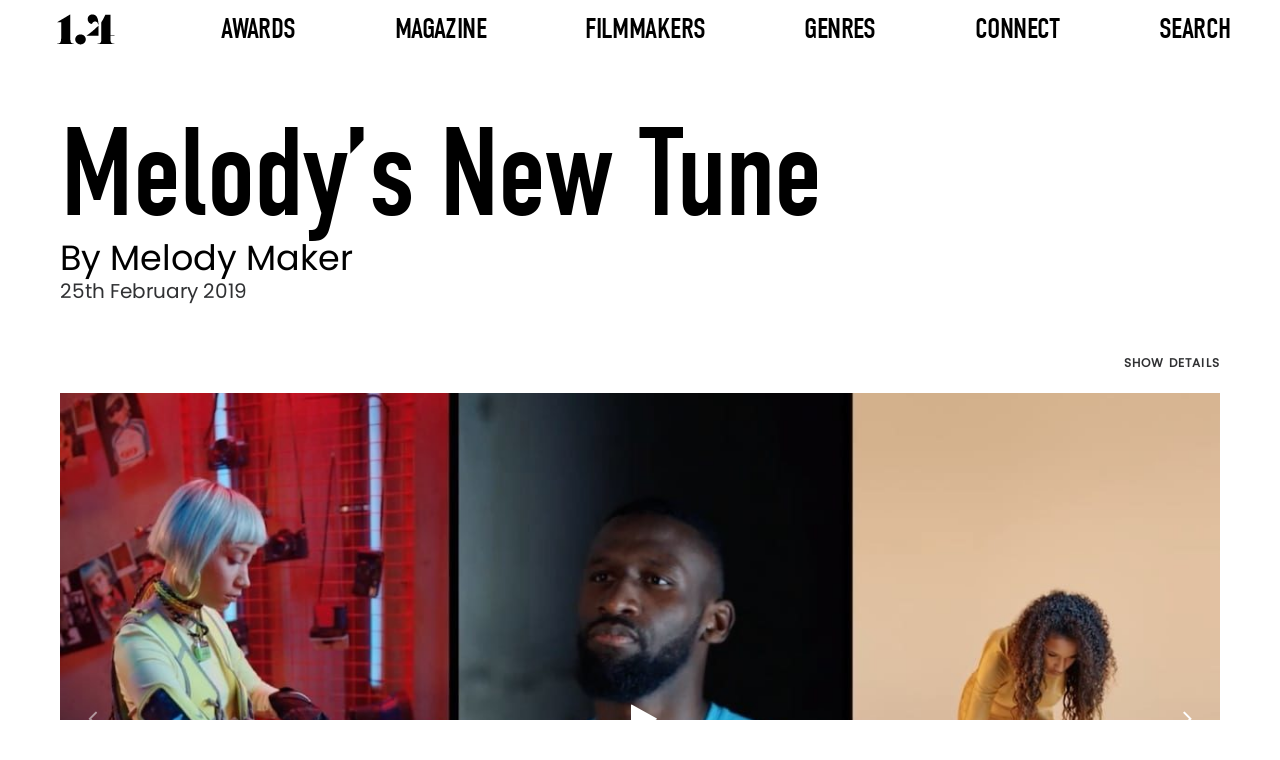

--- FILE ---
content_type: text/html; charset=UTF-8
request_url: https://www.onepointfour.co/2019/02/25/melodys-new-tune/
body_size: 8712
content:
<!DOCTYPE html>
<html lang="en-US">
<head>
	<!-- Browser and Responsive Settings -->
	<meta charset="UTF-8">
	<meta name="viewport" content="initial-scale=1, width=device-width">
	<!-- Browser and Responsive Settings End -->
	<!-- SEO Meta Tags -->
	<title>Onepointfour | Melody&#8217;s new tune</title>
	<meta name="description" content="We chat with Mill+ new director Melody Maker about her musical and fashion background and now her move into filmmaking">
	<meta property="og:url" content="https://www.onepointfour.co/2019/02/25/melodys-new-tune/">
	<meta property="og:type" content="website">
	<meta property="og:title" content="Onepointfour | Melody&#8217;s new tune">
	<meta property="og:image" content="https://www.onepointfour.co/wp-content/uploads/2019/02/Nike-.jpg">
	<meta property="og:description" content="We chat with Mill+ new director Melody Maker about her musical and fashion background and now her move into filmmaking">
	<meta property="og:site_name" content="1.4">
	<meta property="og:locale" content="en_GB">
  <!-- SEO Meta Tags End -->
	<!-- Google Tag -->
	<script async src="https://www.googletagmanager.com/gtag/js?id=G-8CDZ07C540"></script>
	<script>
	  window.dataLayer = window.dataLayer || [];
	  function gtag(){dataLayer.push(arguments);}
	  gtag('js', new Date());
	  gtag('config', 'G-8CDZ07C540');
	</script>
  <!-- Google Tag End -->
	<!-- Preload Links -->
	<link rel="preload" href="https://www.onepointfour.co/wp-content/themes/onepointfour/assets/font/din-condensed.woff2" as="font" type="font/woff2" crossorigin="anonymous">
	<link rel="preload" href="https://www.onepointfour.co/wp-content/themes/onepointfour/assets/font/poppins-regular.woff2" as="font" type="font/woff2" crossorigin="anonymous">
	<link rel="preload" href="https://www.onepointfour.co/wp-content/themes/onepointfour/assets/font/opf-icons.woff2" as="font" type="font/woff2" crossorigin="anonymous">
	<!-- Preload Links End -->
	<!-- Icon Links -->
	<link rel="icon" href="https://www.onepointfour.co/favicon.ico" type="image/x-icon">
	<link rel="apple-touch-icon" sizes="152x152" href="https://www.onepointfour.co/apple-touch-icon-152x152.png">
	<!-- Icon Links End -->
	<title>Melody&#8217;s new tune &#8211; 1.4</title>
<meta name='robots' content='max-image-preview:large' />
	<style>img:is([sizes="auto" i], [sizes^="auto," i]) { contain-intrinsic-size: 3000px 1500px }</style>
	<link rel='stylesheet' id='wp-block-library-css' href='https://www.onepointfour.co/wp-includes/css/dist/block-library/style.min.css?ver=6.8.3' media='all' />
<style id='classic-theme-styles-inline-css'>
/*! This file is auto-generated */
.wp-block-button__link{color:#fff;background-color:#32373c;border-radius:9999px;box-shadow:none;text-decoration:none;padding:calc(.667em + 2px) calc(1.333em + 2px);font-size:1.125em}.wp-block-file__button{background:#32373c;color:#fff;text-decoration:none}
</style>
<link rel='stylesheet' id='onepointfour-main-css-css' href='https://www.onepointfour.co/wp-content/themes/onepointfour/assets/css/all.css?ver=1.1.204' media='all' />
<script id="opf-head-js-after">
(function(){window.OPF_SLIDER_QUEUE = window.OPF_SLIDER_QUEUE || [];}());
</script>
<script src="https://www.onepointfour.co/wp-includes/js/jquery/jquery.min.js?ver=3.7.1" id="jquery-core-js"></script>
<link rel="canonical" href="https://www.onepointfour.co/2019/02/25/melodys-new-tune/" />
</head>
<body class="wp-singular post-template-default single single-post postid-23847 single-format-standard wp-theme-onepointfour">
<header>
	<nav id="header-nav" class="header" aria-label="Main Navigation">
		<div class="nav-logo-container">
			<a href="https://www.onepointfour.co" aria-label="Onepointfour Home">
				<img decoding="async"
					src="https://www.onepointfour.co/wp-content/themes/onepointfour/assets/svg/onepointfour-logo-black.svg"
					alt="Onepointfour Logo"
					width="56"
					height="30"
					class="img-responsive"
					id="nav-logo">
			</a>
		</div>

		<button id="mobile-menu" class="mobile-menu-button"
			aria-label="Toggle mobile menu"
			aria-controls="header-menu"
			aria-expanded="false">
			<span class="lines"></span>
		</button>

			<ul class="nav-menu-container mobile full-height nav-menu-list" role="menu" id="header-menu">
								<li class="nav-item nav-has-mega">
				<a href="#"
					class="nav-item-text awards-link"
					aria-haspopup="false"
					aria-expanded="false">
					Awards				</a>
					<ul class="mega-menu" role="menu">
					<li class="mega-menu-column">
				<a href="https://www.onepointfour.co/awards/awards-2026/"
				   class="mega-column-text"
				   aria-haspopup="true"
				   aria-expanded="false">
					Awards 2026				</a>
									<ul class="mega-menu-column-content">
														<li>
									<a href="https://onepointfour.awardsengine.com/">
										Enter Now									</a>
								</li>
																<li>
									<a href="https://www.onepointfour.co/awards/awards-2026/">
										More Info									</a>
								</li>
																<li>
									<a href="https://www.onepointfour.co/awards/2026/jury/">
										Jury									</a>
								</li>
													</ul>
							</li>
					<li class="mega-menu-column">
				<a href="https://www.onepointfour.co/awards/awards-2025/"
				   class="mega-column-text"
				   aria-haspopup="true"
				   aria-expanded="false">
					Awards 2025				</a>
									<ul class="mega-menu-column-content">
														<li class="has-side-menu">
									<a class="side-menu-title"
									   href="https://www.onepointfour.co/awards/2025/entries/flying-high/winners/"
									   aria-haspopup="true"
									   aria-expanded="false">
										Winners									</a>
									<ul class="side-menu">
																					<li>
												<a href="https://www.onepointfour.co/awards/2025/entries/flying-high/winners/">
													Flying High												</a>
											</li>
																					<li>
												<a href="https://www.onepointfour.co/awards/2025/entries/on-the-cusp/winners/">
													On The Cusp												</a>
											</li>
																					<li>
												<a href="https://www.onepointfour.co/awards/2025/entries/in-the-making/winners/">
													In The Making												</a>
											</li>
																			</ul>
								</li>
																<li class="has-side-menu">
									<a class="side-menu-title"
									   href="https://www.onepointfour.co/awards/2025/entries/flying-high/shortlist/"
									   aria-haspopup="true"
									   aria-expanded="false">
										Shortlist									</a>
									<ul class="side-menu">
																					<li>
												<a href="https://www.onepointfour.co/awards/2025/entries/flying-high/shortlist/">
													Flying High												</a>
											</li>
																					<li>
												<a href="https://www.onepointfour.co/awards/2025/entries/on-the-cusp/shortlist/">
													On The Cusp												</a>
											</li>
																					<li>
												<a href="https://www.onepointfour.co/awards/2025/entries/in-the-making/shortlist/">
													In The Making												</a>
											</li>
																			</ul>
								</li>
																<li class="has-side-menu">
									<a class="side-menu-title"
									   href="https://www.onepointfour.co/awards/2025/entries/flying-high/longlist/"
									   aria-haspopup="true"
									   aria-expanded="false">
										Longlist									</a>
									<ul class="side-menu">
																					<li>
												<a href="https://www.onepointfour.co/awards/2025/entries/flying-high/longlist/">
													Flying High												</a>
											</li>
																					<li>
												<a href="https://www.onepointfour.co/awards/2025/entries/on-the-cusp/longlist/">
													On The Cusp												</a>
											</li>
																					<li>
												<a href="https://www.onepointfour.co/awards/2025/entries/in-the-making/longlist/">
													In The Making												</a>
											</li>
																			</ul>
								</li>
																<li>
									<a href="https://www.onepointfour.co/awards/2025/entries/index/">
										Index									</a>
								</li>
																<li>
									<a href="https://www.onepointfour.co/awards/2025/jury/">
										Jury									</a>
								</li>
													</ul>
							</li>
					<li class="mega-menu-column">
				<a href="https://www.onepointfour.co/awards/awards-2024/"
				   class="mega-column-text"
				   aria-haspopup="true"
				   aria-expanded="false">
					Awards 2023/24				</a>
									<ul class="mega-menu-column-content">
														<li class="has-side-menu">
									<a class="side-menu-title"
									   href="https://www.onepointfour.co/awards/2024/entries/flying-high/winners/"
									   aria-haspopup="true"
									   aria-expanded="false">
										Winners									</a>
									<ul class="side-menu">
																					<li>
												<a href="https://www.onepointfour.co/awards/2024/entries/flying-high/winners/">
													Flying High												</a>
											</li>
																					<li>
												<a href="https://www.onepointfour.co/awards/2024/entries/on-the-cusp/winners/">
													On The Cusp												</a>
											</li>
																					<li>
												<a href="https://www.onepointfour.co/awards/2024/entries/in-the-making/winners/">
													In The Making												</a>
											</li>
																			</ul>
								</li>
																<li class="has-side-menu">
									<a class="side-menu-title"
									   href="https://www.onepointfour.co/awards/2024/entries/flying-high/shortlist/"
									   aria-haspopup="true"
									   aria-expanded="false">
										Shortlist									</a>
									<ul class="side-menu">
																					<li>
												<a href="https://www.onepointfour.co/awards/2024/entries/flying-high/shortlist/">
													Flying High												</a>
											</li>
																					<li>
												<a href="https://www.onepointfour.co/awards/2024/entries/on-the-cusp/shortlist/">
													On The Cusp												</a>
											</li>
																					<li>
												<a href="https://www.onepointfour.co/awards/2024/entries/in-the-making/shortlist/">
													In The Making												</a>
											</li>
																			</ul>
								</li>
																<li class="has-side-menu">
									<a class="side-menu-title"
									   href="https://www.onepointfour.co/awards/2024/entries/flying-high/longlist/"
									   aria-haspopup="true"
									   aria-expanded="false">
										Longlist									</a>
									<ul class="side-menu">
																					<li>
												<a href="https://www.onepointfour.co/awards/2024/entries/flying-high/longlist/">
													Flying High												</a>
											</li>
																					<li>
												<a href="https://www.onepointfour.co/awards/2024/entries/on-the-cusp/longlist/">
													On The Cusp												</a>
											</li>
																					<li>
												<a href="https://www.onepointfour.co/awards/2024/entries/in-the-making/longlist/">
													In The Making												</a>
											</li>
																			</ul>
								</li>
																<li>
									<a href="https://www.onepointfour.co/awards/2024/entries/index/">
										Index									</a>
								</li>
																<li>
									<a href="https://www.onepointfour.co/awards/2024/jury/">
										Jury									</a>
								</li>
													</ul>
							</li>
					<li class="mega-menu-column">
				<a href="https://www.onepointfour.co/awards/awards-2022/"
				   class="mega-column-text"
				   aria-haspopup="true"
				   aria-expanded="false">
					Awards 2022				</a>
									<ul class="mega-menu-column-content">
														<li class="has-side-menu">
									<a class="side-menu-title"
									   href="https://www.onepointfour.co/awards/2022/entries/flying-high/winners/"
									   aria-haspopup="true"
									   aria-expanded="false">
										Winners									</a>
									<ul class="side-menu">
																					<li>
												<a href="https://www.onepointfour.co/awards/2022/entries/flying-high/winners/">
													Flying High												</a>
											</li>
																					<li>
												<a href="https://www.onepointfour.co/awards/2022/entries/on-the-cusp/winners/">
													On The Cusp												</a>
											</li>
																					<li>
												<a href="https://www.onepointfour.co/awards/2022/entries/in-the-making/winners/">
													In The Making												</a>
											</li>
																			</ul>
								</li>
																<li class="has-side-menu">
									<a class="side-menu-title"
									   href="https://www.onepointfour.co/awards/2022/entries/flying-high/shortlist/"
									   aria-haspopup="true"
									   aria-expanded="false">
										Shortlist									</a>
									<ul class="side-menu">
																					<li>
												<a href="https://www.onepointfour.co/awards/2022/entries/flying-high/shortlist/">
													Flying High												</a>
											</li>
																					<li>
												<a href="https://www.onepointfour.co/awards/2022/entries/on-the-cusp/shortlist/">
													On The Cusp												</a>
											</li>
																					<li>
												<a href="https://www.onepointfour.co/awards/2022/entries/in-the-making/shortlist/">
													In The Making												</a>
											</li>
																			</ul>
								</li>
																<li class="has-side-menu">
									<a class="side-menu-title"
									   href="https://www.onepointfour.co/awards/2022/entries/flying-high/longlist/"
									   aria-haspopup="true"
									   aria-expanded="false">
										Longlist									</a>
									<ul class="side-menu">
																					<li>
												<a href="https://www.onepointfour.co/awards/2022/entries/flying-high/longlist/">
													Flying High												</a>
											</li>
																					<li>
												<a href="https://www.onepointfour.co/awards/2022/entries/on-the-cusp/longlist/">
													On The Cusp												</a>
											</li>
																					<li>
												<a href="https://www.onepointfour.co/awards/2022/entries/in-the-making/longlist/">
													In The Making												</a>
											</li>
																			</ul>
								</li>
																<li>
									<a href="https://www.onepointfour.co/awards/2022/entries/index/">
										Index									</a>
								</li>
																<li>
									<a href="https://www.onepointfour.co/awards/2022/jury/">
										Jury									</a>
								</li>
													</ul>
							</li>
					<li class="mega-menu-column">
				<a href="https://www.onepointfour.co/awards/awards-2021/"
				   class="mega-column-text"
				   aria-haspopup="true"
				   aria-expanded="false">
					Awards 2021				</a>
									<ul class="mega-menu-column-content">
														<li class="has-side-menu">
									<a class="side-menu-title"
									   href="https://www.onepointfour.co/awards/2021/entries/flying-high/winners/"
									   aria-haspopup="true"
									   aria-expanded="false">
										Winners									</a>
									<ul class="side-menu">
																					<li>
												<a href="https://www.onepointfour.co/awards/2021/entries/flying-high/winners/">
													Flying High												</a>
											</li>
																					<li>
												<a href="https://www.onepointfour.co/awards/2021/entries/on-the-cusp/winners/">
													On The Cusp												</a>
											</li>
																					<li>
												<a href="https://www.onepointfour.co/awards/2021/entries/in-the-making/winners/">
													In The Making												</a>
											</li>
																			</ul>
								</li>
																<li class="has-side-menu">
									<a class="side-menu-title"
									   href="https://www.onepointfour.co/awards/2021/entries/flying-high/shortlist/"
									   aria-haspopup="true"
									   aria-expanded="false">
										Shortlist									</a>
									<ul class="side-menu">
																					<li>
												<a href="https://www.onepointfour.co/awards/2021/entries/flying-high/shortlist/">
													Flying High												</a>
											</li>
																					<li>
												<a href="https://www.onepointfour.co/awards/2021/entries/on-the-cusp/shortlist/">
													On The Cusp												</a>
											</li>
																					<li>
												<a href="https://www.onepointfour.co/awards/2021/entries/in-the-making/shortlist/">
													In The Making												</a>
											</li>
																			</ul>
								</li>
																<li class="has-side-menu">
									<a class="side-menu-title"
									   href="https://www.onepointfour.co/awards/2021/entries/flying-high/longlist/"
									   aria-haspopup="true"
									   aria-expanded="false">
										Longlist									</a>
									<ul class="side-menu">
																					<li>
												<a href="https://www.onepointfour.co/awards/2021/entries/flying-high/longlist/">
													Flying High												</a>
											</li>
																					<li>
												<a href="https://www.onepointfour.co/awards/2021/entries/on-the-cusp/longlist/">
													On The Cusp												</a>
											</li>
																					<li>
												<a href="https://www.onepointfour.co/awards/2021/entries/in-the-making/longlist/">
													In The Making												</a>
											</li>
																			</ul>
								</li>
																<li>
									<a href="https://www.onepointfour.co/awards/2021/entries/index/">
										Index									</a>
								</li>
																<li>
									<a href="https://www.onepointfour.co/awards/2021/jury/">
										Jury									</a>
								</li>
													</ul>
							</li>
					<li class="mega-menu-column">
				<a href="#"
				   class="mega-column-text"
				   aria-haspopup="true"
				   aria-expanded="false">
					Info				</a>
									<ul class="mega-menu-column-content">
														<li>
									<a href="https://www.onepointfour.co/awards/">
										Previous Years									</a>
								</li>
																<li>
									<a href="https://www.onepointfour.co/contact/">
										Contact									</a>
								</li>
																<li>
									<a href="https://www.onepointfour.co/about-us/">
										About									</a>
								</li>
																<li>
									<a href="https://www.onepointfour.co/faq/">
										FAQ									</a>
								</li>
													</ul>
							</li>
			</ul>
				</li>
								<li class="nav-item nav-has-dropdown">
				<a href="#"
					class="nav-item-text"
					aria-haspopup="false"
					aria-expanded="false">
					Magazine				</a>
				    <ul class="dropdown-menu" role="menu">
                                <li class="">
                <a href="https://www.onepointfour.co/feature-type/interviews/">
                    Interviews                </a>
                            </li>
                                <li class="">
                <a href="https://www.onepointfour.co/feature-type/collections/">
                    Collections                </a>
                            </li>
                                <li class="">
                <a href="https://www.onepointfour.co/feature-type/drop-of-the-day/">
                    Drop Of The Day                </a>
                            </li>
                                <li class="">
                <a href="https://www.onepointfour.co/feature-type/notebook/">
                    Notebook                </a>
                            </li>
            </ul>
    			</li>
								<li class="nav-item nav-has-dropdown">
				<a href="https://www.onepointfour.co/archive/"
					class="nav-item-text"
					aria-haspopup="false"
					aria-expanded="false">
					Filmmakers				</a>
				    <ul class="dropdown-menu" role="menu">
                                <li class="has-side-menu">
                <a href="https://www.onepointfour.co/directors/">
                    Directors                </a>
                                    <ul class="side-menu">
                                                    <li>
                                <a href="https://www.onepointfour.co/directors/">
                                    Latest                                </a>
                            </li>
                                                    <li>
                                <a href="https://www.onepointfour.co/directors/a-to-z/">
                                    A To Z                                </a>
                            </li>
                                            </ul>
                            </li>
                                <li class="has-side-menu">
                <a href="https://www.onepointfour.co/production-companies/">
                    Production Companies                </a>
                                    <ul class="side-menu">
                                                    <li>
                                <a href="https://www.onepointfour.co/production-companies/">
                                    Latest                                </a>
                            </li>
                                                    <li>
                                <a href="https://www.onepointfour.co/production-companies/a-to-z/">
                                    A To Z                                </a>
                            </li>
                                            </ul>
                            </li>
                                <li class="">
                <a href="https://www.onepointfour.co/friends/">
                    Friends Of 1.4                </a>
                            </li>
            </ul>
    			</li>
								<li class="nav-item nav-has-dropdown">
				<a href="https://www.onepointfour.co/archive/"
					class="nav-item-text"
					aria-haspopup="false"
					aria-expanded="false">
					Genres				</a>
				    <ul class="dropdown-menu" role="menu">
                                <li class="">
                <a href="https://www.onepointfour.co/genre/music-videos/">
                    Music Videos                </a>
                            </li>
                                <li class="">
                <a href="https://www.onepointfour.co/genre/commercials/">
                    Commercials                </a>
                            </li>
                                <li class="">
                <a href="https://www.onepointfour.co/genre/branded-content/">
                    Branded Content                </a>
                            </li>
                                <li class="">
                <a href="https://www.onepointfour.co/genre/animation/">
                    Animation                </a>
                            </li>
                                <li class="">
                <a href="https://www.onepointfour.co/genre/cgi-vfx/">
                    CGI/VFX                </a>
                            </li>
                                <li class="">
                <a href="https://www.onepointfour.co/genre/choreography/">
                    Choreography                </a>
                            </li>
                                <li class="">
                <a href="https://www.onepointfour.co/genre/documentary/">
                    Documentary                </a>
                            </li>
                                <li class="">
                <a href="https://www.onepointfour.co/genre/fashion/">
                    Fashion                </a>
                            </li>
                                <li class="">
                <a href="https://www.onepointfour.co/genre/charity/">
                    Charity                </a>
                            </li>
                                <li class="">
                <a href="https://www.onepointfour.co/genre/new-talent/">
                    New Talent                </a>
                            </li>
                                <li class="">
                <a href="https://www.onepointfour.co/genre/photography/">
                    Photography                </a>
                            </li>
                                <li class="">
                <a href="https://www.onepointfour.co/genre/short-films/">
                    Short Films                </a>
                            </li>
            </ul>
    			</li>
								<li class="nav-item nav-has-dropdown">
				<a href="https://www.onepointfour.co/contact/"
					class="nav-item-text"
					aria-haspopup="false"
					aria-expanded="false">
					Connect				</a>
				    <ul class="dropdown-menu" role="menu">
                                <li class="">
                <a href="https://www.onepointfour.co/contact/">
                    Contact                </a>
                            </li>
                                <li class="">
                <a href="https://www.onepointfour.co/about-us/">
                    About                </a>
                            </li>
            </ul>
    			</li>
								<li class="nav-item">
				<a href="https://www.onepointfour.co/archive/"
					class="nav-item-text"
					aria-haspopup="false"
					aria-expanded="false">
					Search				</a>
							</li>
			</ul>
		</nav>
</header>
<main>

<article>

<!-- POST TITLE -->
<section class="post-title-section content-wrap-post-title-wrap post-title-text layout-col-top-left" aria-labelledby="post-title">
    <!-- Post Title -->
    <h1 id="post-title" class="post-title-text layout-col-top-left">
        <span class="title-text font-din-r-125">Melody&#8217;s new tune</span>
                <span class="director-text font-poppins-r-35">By Melody Maker</span>
            </h1>
    <!-- Post Title End -->
    <time datetime="2019-02-25" class="post-date-text font-poppins-r-20">25th February 2019</time>
</section>
<!-- POST TITLE END -->

<!-- POST VIDEO SLIDER -->
<section class="post-video-slider-section" aria-labelledby="video-slider-heading">
    <h2 id="video-slider-heading" class="visually-hidden">Director's Works</h2>
    <div class="content-wrap-post-video-section">
        <div class="row-container">

            <!-- Slide Details Controls Column -->
            <div class="left-col">
                <button class="button-default-dark font-poppins-sb-12-u toggle-slide-details-btn" aria-expanded="false" aria-haspopup="true" aria-controls="post-video-slider-sidebar-1">Show Details</button>
            </div>
            <!-- Slide Details Controls Column End -->

						<!-- Video Slider Column -->
            <div class="center-col">
                                <!-- Slider with multiple slides -->
                <div class="post-video-slider layout-col-center-center">
                    <div id="post-video-slider-1" class="video-slider layout-col-center-center">
                        <!-- Slides Container -->
                        <div id="post-video-slider-1-slides-container" class="slides-container">
                            <!-- Slides -->
                                                        <!-- Slide -->
                            <article class="slide video-player" data-slide="0" data-video-src="https://player.vimeo.com/video/1091391475?autoplay=1" id="slide0">
                                <img src="https://www.onepointfour.co/wp-content/uploads/2019/02/Nike--1250x736.jpg" alt="Video placeholder for Slide 1" class="video-bg-img text-over-image-img" width="1197" height="658">
                                                                <button class="play-button icon icon-play" aria-label="Play Video: Nike, Zalando"></button>
                                                            </article>
                            <!-- Slide End -->
                                                        <!-- Slide -->
                            <article class="slide video-player" data-slide="1" data-video-src="https://player.vimeo.com/video/1091391422?autoplay=1" id="slide1">
                                <img src="https://www.onepointfour.co/wp-content/uploads/2022/06/Bosh_Foreign_Beggars.jpg" alt="Video placeholder for Slide 2" class="video-bg-img text-over-image-img" width="1197" height="658">
                                                                <button class="play-button icon icon-play" aria-label="Play Video: Bosh, Foreign Beggars"></button>
                                                            </article>
                            <!-- Slide End -->
                                                        <!-- Slide -->
                            <article class="slide video-player" data-slide="2" data-video-src="https://player.vimeo.com/video/1091391490?autoplay=1" id="slide2">
                                <img src="https://www.onepointfour.co/wp-content/uploads/2022/06/Gorgon_City_Go_Deep.jpg" alt="Video placeholder for Slide 3" class="video-bg-img text-over-image-img" width="1197" height="658">
                                                                <button class="play-button icon icon-play" aria-label="Play Video: Gorgon City, Go Deep"></button>
                                                            </article>
                            <!-- Slide End -->
                                                        <!-- Slide -->
                            <article class="slide video-player" data-slide="3" data-video-src="" id="slide3">
                                <img src="https://www.onepointfour.co/wp-content/uploads/2019/02/melody-maker--1250x740.jpg" alt="Video placeholder for Slide 4" class="video-bg-img text-over-image-img" width="1197" height="658">
                                                            </article>
                            <!-- Slide End -->
                                                        <!-- Slides End -->
                        </div>
                        <!-- Slides Container End -->

                        <!-- Navigation Arrows -->
                        <button class="slider-arrow-left slider-arrow layout-col-center-left icon icon-angle-left disabled" aria-disabled="true" aria-label="Previous Slide" aria-controls="post-video-slider-1-slides-container"></button>
                        <button class="slider-arrow-right slider-arrow layout-col-center-right icon icon-angle-right" aria-disabled="false" aria-label="Next Slide" aria-controls="post-video-slider-1-slides-container"></button>
                        <!-- Navigation Arrows End -->

                        <!-- Dots Navigation -->
                        <div class="slider-dots-nav-container layout-row-bottom-center">
                            <nav class="slider-dots-nav layout-row-center-center" aria-label="Slide Navigation Dots">
                                <!-- Dots -->
                                                                <button class="slider-dot active" data-slide="0" aria-controls="post-video-slider-1-slides-container" aria-label="Go to Slide 1" aria-current="true"></button>
                                                                <button class="slider-dot " data-slide="1" aria-controls="post-video-slider-1-slides-container" aria-label="Go to Slide 2" ></button>
                                                                <button class="slider-dot " data-slide="2" aria-controls="post-video-slider-1-slides-container" aria-label="Go to Slide 3" ></button>
                                                                <button class="slider-dot " data-slide="3" aria-controls="post-video-slider-1-slides-container" aria-label="Go to Slide 4" ></button>
                                                                <!-- Dots End -->
                            </nav>
                        </div>
                        <!-- Dots Navigation End -->
                    </div>
                    <!-- Navigation Slider -->
                    <nav id="post-video-slider-1-nav" class="post-video-slider-nav layout-col-center-center" aria-label="Video Navigation Slider">
                        <div id="post-video-slider-1-nav-slides-container" class="slides-container grid-5-col-post-wrap font-poppins-r-15 layout-row-top-left">
                            <!-- Slides -->
                                                        <!-- Slide -->
                            <button class="slide grid-item-5-col-post-wrap" data-slide="0" aria-controls="post-video-slider-1-slides-container" aria-label="Select Slide 1">
                                <img loading="lazy" class="grid-item-image" alt="Thumbnail for Slide 1" src="https://www.onepointfour.co/wp-content/uploads/2019/02/Nike--258x152.jpg" width="225" height="127">
                                <div class="grid-item-details-text">Nike, Zalando</div>
                            </button>
                            <!-- Slide End -->
                                                        <!-- Slide -->
                            <button class="slide grid-item-5-col-post-wrap" data-slide="1" aria-controls="post-video-slider-1-slides-container" aria-label="Select Slide 2">
                                <img loading="lazy" class="grid-item-image" alt="Thumbnail for Slide 2" src="https://www.onepointfour.co/wp-content/uploads/2022/06/Bosh_Foreign_Beggars.jpg" width="225" height="127">
                                <div class="grid-item-details-text">Bosh, Foreign Beggars</div>
                            </button>
                            <!-- Slide End -->
                                                        <!-- Slide -->
                            <button class="slide grid-item-5-col-post-wrap" data-slide="2" aria-controls="post-video-slider-1-slides-container" aria-label="Select Slide 3">
                                <img loading="lazy" class="grid-item-image" alt="Thumbnail for Slide 3" src="https://www.onepointfour.co/wp-content/uploads/2022/06/Gorgon_City_Go_Deep.jpg" width="225" height="127">
                                <div class="grid-item-details-text">Gorgon City, Go Deep</div>
                            </button>
                            <!-- Slide End -->
                                                        <!-- Slide -->
                            <button class="slide grid-item-5-col-post-wrap" data-slide="3" aria-controls="post-video-slider-1-slides-container" aria-label="Select Slide 4">
                                <img loading="lazy" class="grid-item-image" alt="Thumbnail for Slide 4" src="https://www.onepointfour.co/wp-content/uploads/2019/02/melody-maker--258x153.jpg" width="225" height="127">
                                <div class="grid-item-details-text">Mill+ signs Melody Maker</div>
                            </button>
                            <!-- Slide End -->
                                                        <!-- Slides End -->
                        </div>

                        <!-- Navigation Arrows -->
                        <div class="nav-slider-arrows">
                            <div class="nav-slider-arrows-spacer"></div>
                            <button class="slider-arrow-left slider-arrow layout-col-center-left icon icon-angle-left disabled" aria-disabled="true" aria-label="Previous Slide" aria-controls="post-video-slider-1-nav-slides-container"></button>
                            <button class="slider-arrow-right slider-arrow layout-col-center-right icon icon-angle-right" aria-disabled="false" aria-label="Next Slide" aria-controls="post-video-slider-1-nav-slides-container"></button>
                        </div>
                        <!-- Navigation Arrows End -->

                    </nav>
                    <!-- Navigation Slider End -->
                </div>
                            </div>
            <!-- Video Slider Column End -->

            <!-- Slide Details Column -->
            <aside class="right-col post-video-slider-sidebar" id="post-video-slider-sidebar-1">

                                <!-- Slide Detail -->
                <div class="slide-details font-poppins-r-15 layout-col-top-left active" data-slide="0">
										                    <h3 class="info-details-text">Title of film: Nike, Zalando</h3>
																				                    <h3 class="info-details-text">Director: Melody Maker</h3>
										                                        <h3 class="info-details-text">Production Company: Mill+</h3>
										                    <!-- Accordion -->
                                                            <!-- Accordion -->
                    <div class="accordion">
                        <!-- Accordion Tab -->
                        <button id="slide-accordion-tab-2" class="accordion-tab layout-row-center-space-between nav-arrow icon icon-angle-right" aria-expanded="false" aria-controls="slide-accordion-panel-2"><h3>Credits</h3></button>
                        <!-- Accordion Tab End -->
                        <!-- Accordion Panel -->
                        <div id="slide-accordion-panel-2" class="accordion-tab-panel tab-panel-text" role="region" aria-labelledby="slide-accordion-tab-2">
                            <div class="film_details_credits">
                                <!-- Film Credits -->
                                <p><strong>Nike, Zalando</strong></p>
<p>Agency: AKQA<br />
Producer: Lauren Kilby<br />
Creatives Director: Radu Becus<br />
Creatives: Rick Gerrits<br />
Account Director: Delaney Macdonald<br />
Production: Mill+<br />
Director: Melody Maker<br />
Executive Producer: Dougal Meese<br />
Producer: Adam Farley<br />
Production Manager: Lucy Hawes<br />
Production Runner: Alfie Johnson<br />
Editorial: Trim<br />
Editor: Dave Davis<br />
VFX: The Mill<br />
Producer: Nicole Duncan, Tanya Fearon<br />
2D Artist: Andrew 'Barnsley' Wood<br />
Colour: The Mill<br />
Colourist: Thomas Mangham</p>
                                <!-- Film Credits End -->
                            </div>
                        </div>
                        <!-- Accordion Panel End -->
                    </div>
                    <!-- Accordion End -->
                                        <button class="slide-details-close" aria-controls="post-video-slider-sidebar-1" aria-label="Close Details"></button>
                </div>
                <!-- Slide Detail End -->
                                <!-- Slide Detail -->
                <div class="slide-details font-poppins-r-15 layout-col-top-left " data-slide="1">
										                    <h3 class="info-details-text">Title of film: Bosh, Foreign Beggars</h3>
																				                    <h3 class="info-details-text">Director: Melody Maker</h3>
										                                        <!-- Accordion -->
                                                            <!-- Accordion -->
                    <div class="accordion">
                        <!-- Accordion Tab -->
                        <button id="slide-accordion-tab-4" class="accordion-tab layout-row-center-space-between nav-arrow icon icon-angle-right" aria-expanded="false" aria-controls="slide-accordion-panel-4"><h3>Credits</h3></button>
                        <!-- Accordion Tab End -->
                        <!-- Accordion Panel -->
                        <div id="slide-accordion-panel-4" class="accordion-tab-panel tab-panel-text" role="region" aria-labelledby="slide-accordion-tab-4">
                            <div class="film_details_credits">
                                <!-- Film Credits -->
                                <p><strong>Nike, Zalando</strong></p>
<p>Agency: AKQA<br />
Producer: Lauren Kilby<br />
Creatives Director: Radu Becus<br />
Creatives: Rick Gerrits<br />
Account Director: Delaney Macdonald<br />
Production: Mill+<br />
Director: Melody Maker<br />
Executive Producer: Dougal Meese<br />
Producer: Adam Farley<br />
Production Manager: Lucy Hawes<br />
Production Runner: Alfie Johnson<br />
Editorial: Trim<br />
Editor: Dave Davis<br />
VFX: The Mill<br />
Producer: Nicole Duncan, Tanya Fearon<br />
2D Artist: Andrew 'Barnsley' Wood<br />
Colour: The Mill<br />
Colourist: Thomas Mangham</p>
                                <!-- Film Credits End -->
                            </div>
                        </div>
                        <!-- Accordion Panel End -->
                    </div>
                    <!-- Accordion End -->
                                        <button class="slide-details-close" aria-controls="post-video-slider-sidebar-1" aria-label="Close Details"></button>
                </div>
                <!-- Slide Detail End -->
                                <!-- Slide Detail -->
                <div class="slide-details font-poppins-r-15 layout-col-top-left " data-slide="2">
										                    <h3 class="info-details-text">Title of film: Gorgon City, Go Deep</h3>
																				                    <h3 class="info-details-text">Director: Melody Maker</h3>
										                                        <!-- Accordion -->
                                                            <!-- Accordion -->
                    <div class="accordion">
                        <!-- Accordion Tab -->
                        <button id="slide-accordion-tab-6" class="accordion-tab layout-row-center-space-between nav-arrow icon icon-angle-right" aria-expanded="false" aria-controls="slide-accordion-panel-6"><h3>Credits</h3></button>
                        <!-- Accordion Tab End -->
                        <!-- Accordion Panel -->
                        <div id="slide-accordion-panel-6" class="accordion-tab-panel tab-panel-text" role="region" aria-labelledby="slide-accordion-tab-6">
                            <div class="film_details_credits">
                                <!-- Film Credits -->
                                <p><strong>Nike, Zalando</strong></p>
<p>Agency: AKQA<br />
Producer: Lauren Kilby<br />
Creatives Director: Radu Becus<br />
Creatives: Rick Gerrits<br />
Account Director: Delaney Macdonald<br />
Production: Mill+<br />
Director: Melody Maker<br />
Executive Producer: Dougal Meese<br />
Producer: Adam Farley<br />
Production Manager: Lucy Hawes<br />
Production Runner: Alfie Johnson<br />
Editorial: Trim<br />
Editor: Dave Davis<br />
VFX: The Mill<br />
Producer: Nicole Duncan, Tanya Fearon<br />
2D Artist: Andrew 'Barnsley' Wood<br />
Colour: The Mill<br />
Colourist: Thomas Mangham</p>
                                <!-- Film Credits End -->
                            </div>
                        </div>
                        <!-- Accordion Panel End -->
                    </div>
                    <!-- Accordion End -->
                                        <button class="slide-details-close" aria-controls="post-video-slider-sidebar-1" aria-label="Close Details"></button>
                </div>
                <!-- Slide Detail End -->
                                <!-- Slide Detail -->
                <div class="slide-details font-poppins-r-15 layout-col-top-left " data-slide="3">
										                    <h3 class="info-details-text">Title of film: Mill+ signs Melody Maker</h3>
																				                                        <!-- Accordion -->
                                                            <!-- Accordion -->
                    <div class="accordion">
                        <!-- Accordion Tab -->
                        <button id="slide-accordion-tab-8" class="accordion-tab layout-row-center-space-between nav-arrow icon icon-angle-right" aria-expanded="false" aria-controls="slide-accordion-panel-8"><h3>Credits</h3></button>
                        <!-- Accordion Tab End -->
                        <!-- Accordion Panel -->
                        <div id="slide-accordion-panel-8" class="accordion-tab-panel tab-panel-text" role="region" aria-labelledby="slide-accordion-tab-8">
                            <div class="film_details_credits">
                                <!-- Film Credits -->
                                <p><strong>Nike, Zalando</strong></p>
<p>Agency: AKQA<br />
Producer: Lauren Kilby<br />
Creatives Director: Radu Becus<br />
Creatives: Rick Gerrits<br />
Account Director: Delaney Macdonald<br />
Production: Mill+<br />
Director: Melody Maker<br />
Executive Producer: Dougal Meese<br />
Producer: Adam Farley<br />
Production Manager: Lucy Hawes<br />
Production Runner: Alfie Johnson<br />
Editorial: Trim<br />
Editor: Dave Davis<br />
VFX: The Mill<br />
Producer: Nicole Duncan, Tanya Fearon<br />
2D Artist: Andrew 'Barnsley' Wood<br />
Colour: The Mill<br />
Colourist: Thomas Mangham</p>
                                <!-- Film Credits End -->
                            </div>
                        </div>
                        <!-- Accordion Panel End -->
                    </div>
                    <!-- Accordion End -->
                                        <button class="slide-details-close" aria-controls="post-video-slider-sidebar-1" aria-label="Close Details"></button>
                </div>
                <!-- Slide Detail End -->
                
            </aside>
            <!-- Slide Details Column End -->

        </div>
    </div>
</section>
<!-- POST VIDEO SLIDER END -->

<!-- POST INTRO -->
<section class="post-intro-section content-wrap-single-padding-wrap post-intro-wrap-large layout-col-center-center" aria-label="Post Introduction">
    <!-- Share Widget -->
    <nav class="post-share-widget font-poppins-r-15" aria-label="Share this post">
        <p>Share &nbsp; – &nbsp;
            <a href="https://twitter.com/share?url=https%3A%2F%2Fwww.onepointfour.co%2F2019%2F02%2F25%2Fmelodys-new-tune%2F&amp;text=Melody%26%238217%3Bs+new+tune" target="_blank" class="share-twitter" aria-label="Share on Twitter">Twitter</a>&nbsp; &nbsp;
            <a href="https://www.facebook.com/sharer/sharer.php?u=https%3A%2F%2Fwww.onepointfour.co%2F2019%2F02%2F25%2Fmelodys-new-tune%2F" target="_blank" class="share-facebook" aria-label="Share on Facebook">Facebook</a>&nbsp; &nbsp;
            <a href="#" class="copy-link" id="copy-link" aria-label="Copy Link">Copy Link</a>
        </p>
    </nav>
    <!-- Share Widget End -->
    <!-- Post Intro -->
    <p class="post-intro-text font-playfair-r-29">
        We chat with Mill+ new director Melody Maker about her musical and fashion background and now her move into filmmaking    </p>
    <!-- Post Intro End -->
</section>
<!-- POST INTRO END -->

<!-- POST BODY -->
<div class="post-content-custom text-column font-poppins-r-16 content-wrap-post-title-wrap">
    <p><strong>Were you brought up in a creative environment and where was it?</strong></p>
<p>My father was a musician in the 70s, I&#8217;m sure his dream was for me to follow in his footsteps (hence the name) but unfortunately I am the only one in the family that doesn&#8217;t possess musical skills. I remember Saturday mornings being woken by the sounds of Frank Zappa&#8217;s Hot Rats &#8211; this injection of orchestral schizophrenia into my unconscious under-developed mind explains a lot about my creative processes.</p>
<p><strong>What triggered your desire to make films?</strong></p>
<p>I come from a fashion background. I would write back stories for each of the collections and have a narrative running throughout. I really enjoyed the whole operation but when you are working on a seasonal schedule the vapidness of the industry can limit possibilities with its quick turn over. I felt music promos and short form film making had more longevity for where I wanted my ideas to lay.</p>
<p><strong>How does your knowledge of fashion influence your film work? Would you like to make fashion films?</strong></p>
<p>I have always been interested in the psychology of fashion, there is an identity by what you wear, consciously or not. Fashion promos are a beautiful form of film, I am particularly inspired by Glen Luchford’s Super 8 stuff, he combines the collection, the character and the city together in a rich and textural way.</p>
<p><strong>Your work interweaves reality narrative – especially in your music videos &#8211; with effects. How did this approach evolve?</strong></p>
<p>From a young age I have always had a very overactive mind, I would fantasise a lot, mostly in other weird parallel realms &#8211; (I still kind of do). These paradoxical worlds of reality and fantasy somewhere merged in my mind state &#8211; this is evident in my work. I generally like to shoot live action and in-camera as much as possible then have a little sprinkle of FX for the finishing touches.</p>
<p><strong>Are you happier with detailed storyboards or do you tend to work to a shots list?</strong></p>
<p>I usually work to an extremely detailed shot-list with not much or if any room for improv. I tend to map out the scenes in my mind and have &#8220;A-B&#8221; camera movement for each line or action.</p>
<p><strong>What part of the filmmaking process do you like the most and why?</strong></p>
<p>The colour grading &#8211; this is when I can fully relax and enjoy all the hard work we have done.</p>
<p><strong>What were the main challenges of your work so far and what did you learn from the experiences?</strong></p>
<p>Working to a small or zero budget. I&#8217;ve pretty much at one point or another been every position in the crew due to budget restrictions. Having this understanding of how a crew works cohesively has made me the type of director I want to be.</p>
<p>LINK</p>
<p>Rep: <a href="https://www.themill.com/portfolio/filter/collection/191/melody-maker">Mill+</a></p>
</div>
<!-- POST BODY END -->

<!-- POST FOOTER NAVIGATION -->
<nav class="section-post-nav layout-row-center-center" aria-label="Post Navigation">
    <div class="post-nav-wrap font-poppins-sb-12-u layout-row-center-space-between">
        <!-- Nav Arrows -->
                <a href="https://www.onepointfour.co/2019/02/21/superstar-visionary/" class="post-nav-link-prev nav-arrow icon" aria-label="Previous Post" rel="prev">Prev</a>
                        <a href="https://www.onepointfour.co/2019/02/27/passion-project/" class="post-nav-link-next nav-arrow icon icon-angle-right" aria-label="Next Post" rel="next">Next</a>
                <!-- Nav Arrows End -->
    </div>
</nav>
<!-- POST FOOTER NAVIGATION END -->

<!-- RELATED POSTS SLIDER -->
<!-- RELATED POSTS SLIDER END -->

</article>

<!-- SPONSOR LOGO SECTION -->

<!-- SPONSOR LOGO SECTION -->
<section class="sponsor-logos-dark-section content-wrap-section-dark-wrap layout-row-center-center" aria-label="Our Sponsors">
	<div class="sponsors-logo-grid layout-row-center-center">
		<!-- Sponsor Logos -->
					<a class="sponsor-grid-item" href="https://www.onepointfour.co/friends/rogue/">
				<img loading="lazy" class="sponsor-logo-grid-item-image" alt="ROGUE" src="https://www.onepointfour.co/wp-content/uploads/2025/01/Rogue-friends-of-1.4-black-copy-258x145.jpg" width="182" height="107">
			</a>
					<a class="sponsor-grid-item" href="https://www.roguefilms.co.uk/rebel">
				<img loading="lazy" class="sponsor-logo-grid-item-image" alt="Rebel" src="https://www.onepointfour.co/wp-content/uploads/2025/01/Rebel-friends-of-1.4-black-copy-258x145.jpg" width="182" height="107">
			</a>
					<a class="sponsor-grid-item" href="https://www.onepointfour.co/friends/canada/">
				<img loading="lazy" class="sponsor-logo-grid-item-image" alt="CANADA" src="https://www.onepointfour.co/wp-content/uploads/2024/12/CANADA_Cover_Image_Dark-258x145.jpg" width="182" height="107">
			</a>
					<a class="sponsor-grid-item" href="https://www.onepointfour.co/friends/radioaktive-film/">
				<img loading="lazy" class="sponsor-logo-grid-item-image" alt="Radioaktive Film" src="https://www.onepointfour.co/wp-content/uploads/2025/01/radioactive-film-friends-of-1.4-black-copy-258x145.jpg" width="182" height="107">
			</a>
					<a class="sponsor-grid-item" href="https://www.onepointfour.co/friends/twenty-four-seven/">
				<img loading="lazy" class="sponsor-logo-grid-item-image" alt="Twenty Four Seven" src="https://www.onepointfour.co/wp-content/uploads/2025/01/24-7-friends-of-1.4-black-copy-258x145.jpg" width="182" height="107">
			</a>
					<a class="sponsor-grid-item" href="https://mrpositive.work/">
				<img loading="lazy" class="sponsor-logo-grid-item-image" alt="Mr Positive" src="https://www.onepointfour.co/wp-content/uploads/2025/12/mr-positive-friends-of-1-258x145.jpg" width="182" height="107">
			</a>
					<a class="sponsor-grid-item" href="https://www.nomadedit.com/us/">
				<img loading="lazy" class="sponsor-logo-grid-item-image" alt="Nomad" src="https://www.onepointfour.co/wp-content/uploads/2025/03/Nomad_Cover_Image_Dark-258x145.jpg" width="182" height="107">
			</a>
					<a class="sponsor-grid-item" href="https://eightsix.com/">
				<img loading="lazy" class="sponsor-logo-grid-item-image" alt="86" src="https://www.onepointfour.co/wp-content/uploads/2025/03/EightSix-friends-of-14-258x145.jpg" width="182" height="107">
			</a>
					<a class="sponsor-grid-item" href="https://shiftpost.tv/">
				<img loading="lazy" class="sponsor-logo-grid-item-image" alt="Shift" src="https://www.onepointfour.co/wp-content/uploads/2025/03/Shift_Cover_Image_Dark-258x145.jpg" width="182" height="107">
			</a>
					<a class="sponsor-grid-item" href="https://www.droolprods.com/work">
				<img loading="lazy" class="sponsor-logo-grid-item-image" alt="Drool" src="https://www.onepointfour.co/wp-content/uploads/2025/01/drool_logo-258x145.jpg" width="182" height="107">
			</a>
					<a class="sponsor-grid-item" href="https://www.onepointfour.co/friends/cabin-edit/">
				<img loading="lazy" class="sponsor-logo-grid-item-image" alt="Cabin Edit" src="https://www.onepointfour.co/wp-content/uploads/2025/04/cabin-edit-friends-of-1.4-black-258x145.jpg" width="182" height="107">
			</a>
					<a class="sponsor-grid-item" href="https://www.onepointfour.co/friends/string-and-tins/">
				<img loading="lazy" class="sponsor-logo-grid-item-image" alt="STRING AND TINS" src="https://www.onepointfour.co/wp-content/uploads/2025/01/String-and-tins-friends-of-1.4-black-copy-258x145.jpg" width="182" height="107">
			</a>
				<!-- Sponsor Logos End -->
	</div>
</section>
<!-- SPONSOR LOGO SECTION END -->
<!-- SPONSOR LOGO SECTION END -->

<!-- MAILCHIMP SIGNUP -->

<!-- MAILCHIMP SIGNUP -->
<section class="sign-up-section content-wrap-signup-wrap layout-row-center-center" aria-labelledby="newsletter-signup">
  <div class="sign-up-container layout-col-center-center">
    <h2 id="newsletter-signup" class="sign-up-text font-poppins-m-50">Sign up to our mail list to stay updated</h2>

    <!-- Signup Form -->
    <form class="sign-up-input-container layout-row-center-space-between" action="https://onepointfour.us4.list-manage.com/subscribe?u=88429c7513063eadb659864e1&amp;id=40510121f0" method="post">
      <!-- Form Fields -->
      <label for="mce-EMAIL" class="visually-hidden">Email</label>
      <input class="sign-up-input font-poppins-r-15" type="email" name="EMAIL" id="mce-EMAIL" placeholder="Your Email" aria-label="Email" required>
      <!-- Form Fields End -->
      <!-- Form Submit -->
      <button type="submit" class="input-inline-btn icon icon-chevron-right" id="mc-embedded-subscribe" name="subscribe" aria-label="Submit"></button>
      <!-- Form Submit End -->
    </form>
    <!-- Signup Form End -->

  </div>
</section>
<!-- MAILCHIMP SIGNUP END -->
<!-- MAILCHIMP SIGNUP END -->

  </main>
  <!-- MAIN CONTENT END -->

  <!-- FOOTER -->
  <footer class="footer layout-col-center-center" aria-label="Footer">
    <!-- Footer Socials -->
    <nav class="footer-socials layout-row-center-center" aria-label="Footer Social Links">
      <!-- Social Links -->
      <a href="https://www.facebook.com/onepoint4/" target="_blank" aria-label="Facebook"><i class="icon icon-facebook"></i></a>
      <a href="https://www.instagram.com/_onepointfour/" target="_blank" aria-label="Instagram"><i class="icon icon-instagram"></i></a>
      <a href="https://twitter.com/onepoint4" target="_blank" aria-label="Twitter"><i class="icon icon-twitter"></i></a>
      <!-- Social Links -->
    </nav>
    <!-- Footer Socials End -->
    <!-- Copywrite -->
    <p class="copywrite-text font-poppins-r-13">
      © 2026 Onepointfour. All rights reserved
    </p>
    <!-- Copywrite End -->
		<!-- Footer Links -->
		<p class="legal-links-text font-poppins-r-13"><a class="legal-link-text" href="https://www.onepointfour.co/privacy-policy/">Privacy Policy</a></p>		<!-- Footer Links End -->
  </footer>
  <!-- FOOTER END -->

  <!-- FOOTER SCRIPTS -->
  <!--<script src="https://www.onepointfour.co/wp-content/themes/onepointfour/assets/js/app.js"></script>-->
  <!-- FOOTER SCRIPTS END -->
	<script type="speculationrules">
{"prefetch":[{"source":"document","where":{"and":[{"href_matches":"\/*"},{"not":{"href_matches":["\/wp-*.php","\/wp-admin\/*","\/wp-content\/uploads\/*","\/wp-content\/*","\/wp-content\/plugins\/*","\/wp-content\/themes\/onepointfour\/*","\/*\\?(.+)"]}},{"not":{"selector_matches":"a[rel~=\"nofollow\"]"}},{"not":{"selector_matches":".no-prefetch, .no-prefetch a"}}]},"eagerness":"conservative"}]}
</script>
<script src="https://www.onepointfour.co/wp-content/themes/onepointfour/assets/js/app.js?ver=1.1.204" id="onepointfour-main-js-js"></script>

<script>(function(){function c(){var b=a.contentDocument||a.contentWindow.document;if(b){var d=b.createElement('script');d.innerHTML="window.__CF$cv$params={r:'9c204e551d9d910d',t:'MTc2OTA5ODA2NC4wMDAwMDA='};var a=document.createElement('script');a.nonce='';a.src='/cdn-cgi/challenge-platform/scripts/jsd/main.js';document.getElementsByTagName('head')[0].appendChild(a);";b.getElementsByTagName('head')[0].appendChild(d)}}if(document.body){var a=document.createElement('iframe');a.height=1;a.width=1;a.style.position='absolute';a.style.top=0;a.style.left=0;a.style.border='none';a.style.visibility='hidden';document.body.appendChild(a);if('loading'!==document.readyState)c();else if(window.addEventListener)document.addEventListener('DOMContentLoaded',c);else{var e=document.onreadystatechange||function(){};document.onreadystatechange=function(b){e(b);'loading'!==document.readyState&&(document.onreadystatechange=e,c())}}}})();</script></body>

</html>


--- FILE ---
content_type: application/javascript
request_url: https://www.onepointfour.co/wp-content/themes/onepointfour/assets/js/app.js?ver=1.1.204
body_size: 16398
content:
/**
 * Main JavaScript file for the Onepointfour theme.
 *
 * Provides utility functions, modules, and component initializations for the Onepointfour website.
 *
 * @package Onepointfour
 * @since 1.0.0
 */

/*
 =========================================================================
 Table of Contents
 =========================================================================

 1. Utilities
    1.1. Timing
        - throttle()
        - debounce()
    1.2. Caching
        - cacheElements()
        - getCachedItem()
    1.3. Appearance
        - fadeOut()
    1.4. Accessibility
        - setAriaAttributes()
        - toggleAriaAttributes()
        - resetAriaAttributes()

 2. Modules
    2.1. OPF Namespace
        - OPF {Object}
    2.2. Global Event Listeners
        - OPF.globalEventListeners {Object}

 3. Components
    3.1. Main Navigation
        - OPF.navigation()
    3.2. Video Player
        - OPF.videoPlayers()
    3.3. Accordion
        - OPF.accordions()
    3.4. Tabs
        - OPF.tabs()
    3.5. Filter Grid
        - OPF.filterGrids()
    3.6. Parallax
        - OPF.parallax()
    3.7. Mailchimp Signup
        - OPF.mailchimpSignup()
    3.8. Share Links
        - OPF.shareLinks()
    3.9. Horizontally Scrollable Text
        - OPF.scrollableText()
    3.10. Details Sidebar
        - OPF.sidebarDetails()
    3.11. Slider
        - OPF.slider()

 4. Initialization
    4.1 Global Event Listeners
        - OPF.attachGlobalEventListeners()
    4.2 Main Initialize
        - OPF.init()
*/

"use strict";

/*
=========================================================================
                            1. UTILITIES
=========================================================================
*/

/*
=====================================
 1.1. Timing
=====================================
*/

/**
 * Throttles a function to execute at most once within a specified time frame.
 *
 * This prevents the function from being called more frequently than the specified time interval,
 * ensuring performance efficiency in high-frequency event handlers such as scroll or resize events.
 *
 * @param {Function} fn - The function to be throttled.
 * @param {number} [time=0] - Optional. The minimum delay between successive calls in milliseconds. Default is 0.
 * @return {Function} A throttled version of the passed function.
 */
function throttle(fn, time = 0) {
    let lastTime = 0;
    let ticking = false;

    return function (...args) {
        if (ticking) return;

        const now = time > 0 ? Date.now() : 0;
        if (time === 0 || now - lastTime >= time) {
            ticking = true;
            lastTime = now;
            requestAnimationFrame(() => {
                fn(...args);
                ticking = false;
            });
        }
    };
}

/**
 * Debounces a function to delay its execution until after a specified wait time has passed.
 *
 * This is useful to limit the rate at which a function is executed, ensuring it is called only
 * once after a series of rapid invocations.
 *
 * @param {Function} func - The function to be debounced.
 * @param {number} delay - The number of milliseconds to delay the function execution.
 * @return {Function} A debounced version of the passed function.
 */
function debounce(func, delay) {
  let timeout;

  return function (...args) {
    clearTimeout(timeout);
    timeout = setTimeout(() => {
      func(...args);
    }, delay);
  };
}

/*
=====================================
 1.2. Caching
=====================================
*/

/**
 * Generic caching function for caching elements and their child components.
 *
 * @param {string|Element|NodeList|Array} containerSelectorOrElement - The CSS selector for the parent container elements, a DOM element, or a list of DOM elements.
 * @param {Object|Array|null} childrenSelectors - An array of child element selectors, an object with nested arrays to cache for each container, or null.
 * @return {Array} - Array of cached items containing both the container and the child elements.
 */
function cacheElements(containerSelectorOrElement, childrenSelectors = null) {
  let containerElements;
  // Determine the type of containerSelectorOrElement and get the container elements
  if (typeof containerSelectorOrElement === 'string') {
    // If a selector string is provided, select elements using querySelectorAll
    containerElements = document.querySelectorAll(containerSelectorOrElement);
  } else if (containerSelectorOrElement instanceof Element) {
    // If a single DOM element is provided, wrap it in an array
    containerElements = [containerSelectorOrElement];
  } else if (
    containerSelectorOrElement instanceof NodeList ||
    Array.isArray(containerSelectorOrElement)
  ) {
    // If a NodeList or an array of elements is provided
    containerElements = containerSelectorOrElement;
  } else {
    throw new Error(
      'Invalid containerSelectorOrElement. It must be a selector string, a DOM element, or a list of DOM elements.'
    );
  }

  return Array.from(containerElements).map(container => {
    // Recursive function to process selectors
    function processSelectors(selectors, context) {
      const cache = {};
      if (Array.isArray(selectors)) {
        selectors.forEach(selector => {
          const elements = context.querySelectorAll(selector);
          if (elements.length === 1) {
            cache[selector] = elements[0];
          } else if (elements.length > 1) {
            cache[selector] = Array.from(elements);
          } else {
            cache[selector] = null;
          }
        });
      } else if (selectors && typeof selectors === 'object') {
        Object.keys(selectors).forEach(selector => {
          const nestedSelectors = selectors[selector];
          const elements = context.querySelectorAll(selector);
          let cachedElements;
          if (elements.length === 1) {
            cachedElements = {
              container: elements[0],
              ...processSelectors(nestedSelectors, elements[0])
            };
          } else if (elements.length > 1) {
            cachedElements = Array.from(elements).map(element => {
              return {
                container: element,
                ...processSelectors(nestedSelectors, element)
              };
            });
          } else {
            cachedElements = null;
          }
          cache[selector] = cachedElements;
        });
      }
      return cache;
    }

    const cachedChildren = childrenSelectors
      ? processSelectors(childrenSelectors, container)
      : {};

    return {
      container,
      ...cachedChildren
    };
  });
}

/**
 * Utility to get a cached item from an event target.
 *
 * @param {Array} cachedItems - The cached array returned by `cacheElements`, potentially containing nested structures.
 * @param {Element} target - The event target element (e.g., e.currentTarget).
 * @return {Object|null} - The cached item object or null if not found.
 */
function getCachedItem(cachedItems, target) {
  let foundItem = null;

  function search(item, parent = null, key = null) {
    if (item === target) {
      foundItem = { parent, key, item };
      return true;
    }
    if (item && typeof item === 'object') {
      if (item.container === target) {
        foundItem = { parent: item, key: 'container', item: item.container };
        return true;
      }
      return Object.keys(item).some(k => {
        const value = item[k];
        if (Array.isArray(value)) {
          return value.some(subItem => search(subItem, item, k));
        } else if (value && typeof value === 'object') {
          return search(value, item, k);
        } else if (value === target) {
          foundItem = { parent: item, key: k, item: value };
          return true;
        }
        return false;
      });
    }
    return false;
  }

  cachedItems.some(item => search(item));

  return foundItem;
}

/*
=====================================
 1.3. Appearance
=====================================
*/

/**
 * Fades out an element by gradually reducing its opacity over a specified duration.
 *
 * This function smoothly transitions an element's opacity to zero and then sets its display property to 'none'.
 *
 * @param {Element} element - The DOM element to fade out.
 * @param {number} duration - The duration of the fade-out effect in milliseconds.
 */
function fadeOut(element, duration) {
  element.style.transition = `opacity ${duration}ms`;
  element.style.opacity = 0;

  setTimeout(function() {
    element.style.display = 'none';
  }, duration);
}

/*
=====================================
 1.4. Accessibility
=====================================
*/

/**
 * Sets the specified ARIA attribute(s) to a given value on the provided element.
 *
 * @param {HTMLElement} element - The element on which to set the ARIA attribute(s).
 * @param {string|string[]} attributes - The ARIA attribute(s) to set (e.g., 'aria-expanded' or ['aria-expanded', 'aria-pressed']).
 * @param {string|boolean} value - The value to set for the specified attribute(s) (e.g., 'true', 'false', or any valid string value).
 */
function setAriaAttributes(element, attributes, value) {
  if (!element || !attributes) return;

  const attrList = Array.isArray(attributes) ? attributes : [attributes];
  const stringValue = String(value); // Convert boolean or other types to string

  attrList.forEach(attribute => {
    element.setAttribute(attribute, stringValue);
  });
}

/**
 * Toggles the specified ARIA attribute(s) on the given element.
 *
 * @param {HTMLElement} element - The element on which to toggle the ARIA attribute(s).
 * @param {string|string[]} attributes - The ARIA attribute(s) to toggle (e.g., 'aria-expanded' or ['aria-expanded', 'aria-pressed']).
 */
function toggleAriaAttributes(element, attributes) {
  if (!element || !attributes) return;

  const attrList = Array.isArray(attributes) ? attributes : [attributes];

  attrList.forEach(attribute => {
    const currentState = element.getAttribute(attribute) === 'true';
    element.setAttribute(attribute, String(!currentState));
  });
}

/**
 * Resets the specified ARIA attribute(s) to 'false' for all matching elements within the given container.
 *
 * @param {HTMLElement} container - The container element to search for elements with the specified ARIA attribute(s).
 * @param {string|string[]} attributes - The ARIA attribute(s) to reset (e.g., 'aria-expanded' or ['aria-expanded', 'aria-pressed']).
 */
function resetAriaAttributes(container, attributes) {
  if (!container || !attributes) return;

  const attrList = Array.isArray(attributes) ? attributes : [attributes];

  attrList.forEach(attribute => {
    container.querySelectorAll(`[${attribute}]`).forEach(el => el.setAttribute(attribute, 'false'));
  });
}


/*
=========================================================================
                               2. MODULES
=========================================================================
*/

/*
=====================================
 2.1. OPF Namespace
=====================================
*/

/**
 * Main OPF namespace for managing all modules and components.
 *
 * @namespace OPF
 */
const OPF = {};

/*
=====================================
 2.2. Global Event Listeners
=====================================
*/

/**
 * Global object for storing event listener arrays for different window events.
 *
 * This object contains arrays of event handlers for `resize` and `scroll` events, allowing multiple
 * handlers to be registered and executed when these global events occur.
 *
 * @type {Object}
 * @property {Array} resize - Array of functions to execute on window resize events.
 * @property {Array} scroll - Array of functions to execute on window scroll events.
 */
OPF.globalEventListeners = {
    resize: [],
    scroll: [],
};

/*
=========================================================================
                             3. COMPONENTS
=========================================================================
*/

/*
=====================================
 3.1. Main Navagation
=====================================
*/

/**
 * Handles the initialization and event binding for the site's navigation, managing the responsive navigation menu
 * and accessibility attributes.
 *
 * Provides functions to toggle navigation menus, manage responsive behavior, handle menu item clicks, and control
 * ARIA attributes for accessibility.
 */
OPF.navigation = function () {
  const headerNav = document.getElementById("header-nav");
  if (!headerNav) return;
  const headerMenu = document.getElementById("header-menu");
  const mobileMenu = document.getElementById("mobile-menu");
  const navLogo = document.getElementById("nav-logo");

  /**
   * Closes all submenus within the specified element by removing the 'open' class and collapsing ARIA attributes.
   *
   * @param {HTMLElement} element - The container element to search for submenus.
   */
  function closeAllSubmenus(element) {
    const openElements = element.querySelectorAll('.open');
    openElements.forEach((child) => {
      child.classList.remove('open');
      resetAriaAttributes(headerMenu, 'aria-expanded');
    });
  }

  /**
   * Toggles the mobile navigation menu visibility and updates the logo state.
   */
  function openMobileNav() {
    mobileMenu.classList.toggle("close");
    headerMenu.classList.toggle("responsive");
    navLogo.classList.toggle("invert");
  }

  /**
   * Closes the mobile navigation menu and resets its state, including submenus and ARIA attributes.
   */
  function closeMobileNav() {
    if (!headerMenu.classList.contains("responsive")) return;
    mobileMenu.classList.remove("close");
    headerMenu.classList.remove("responsive");
    navLogo.classList.remove("invert");
    closeAllSubmenus(headerMenu);
  }

  /**
   * Handles click events within the header navigation.
   *
   * Manages the toggle behavior for mobile menus, and opens or closes dropdown and mega menus
   * based on the target of the click event.
   *
   * @param {Event} event - The click event object.
   */
  function handleNavClick(event) {
    const target = event.target;
    if (target === mobileMenu) {
      if (mobileMenu.classList.contains("close")) {
        closeMobileNav();
      } else {
        openMobileNav();
      }
      toggleAriaAttributes(mobileMenu, 'aria-expanded');
      return;
    }
    // If an item in the nav menu is clicked and the menu is responsive (mobile view)
    if (headerMenu.classList.contains("responsive")) {
      const closestNavItem = target.closest('.nav-has-mega, .nav-has-dropdown, .mega-menu-column, .has-side-menu');
      const dropdownMenu = closestNavItem ? closestNavItem.querySelector('.mega-menu, .dropdown-menu, .mega-menu-column-content, .side-menu') : null;
      if (target.classList.contains('nav-has-mega') || target.classList.contains('nav-has-dropdown') || target.classList.contains('mega-menu-column') || target.classList.contains('has-side-menu')) {
        dropdownMenu.classList.toggle('open');
        const triggerLink = closestNavItem.querySelector('.nav-item-text, .mega-column-text, .side-menu-title');
        toggleAriaAttributes(triggerLink, 'aria-expanded');
      } else {
        closeMobileNav();
      }
    }
  }

  /**
   * Handles resize events and closes the mobile navigation if the viewport width exceeds a certain threshold.
   */
  function handleResize() {
    if (window.innerWidth >= 950) {
      closeMobileNav();
    }
  }

  /**
   * Binds event listeners for the navigation.
   *
   * Adds a click event listener to the header navigation and listens for resize events to trigger responsive behavior.
   */
  function bindEvents() {
    // Check screen width on resize with debounce (throttled by OPF.globalEventListeners)
    OPF.globalEventListeners.resize.push(handleResize);
    // Click event delegation
    headerNav.addEventListener('click', handleNavClick);
  }

  /**
   * Initializes the navigation component by binding event listeners.
   */
  function init() {
    // Bind event listeners
    bindEvents();
  }

  init();
};

/*
=====================================
 3.2. Video Player
=====================================
*/

/**
 * Initializes video players within a specified section by caching elements and setting up event delegation for play buttons.
 *
 * Caches the video player elements and their child elements, and sets up click event handling to play the videos,
 * load video iframes, and handle the visual transitions of the video background and play button.
 *
 * @param {string} sectionSelector - The CSS selector for the parent container elements that hold the video players.
 */
OPF.videoPlayers = function (sectionSelector) {
  // Cache the video-player elements and their child elements
  const cachedSections = cacheElements(sectionSelector, {
    '.video-player': ['.play-button', '.video-bg-img']
  });

  /**
   * Handles click events on play buttons using event delegation.
   *
   * Finds the closest play button element, retrieves the associated cached video player container,
   * and dynamically loads the video iframe, handling visual transitions such as hiding the play button
   * and background image.
   *
   * @param {Event} event - The event object from the click event.
   */
  function handlePlayButtonClick(event) {
    const playButton = event.target.closest('.play-button');
    if (!playButton) return; // Exit if click was not on a play button

    // Prevent multiple clicks if already loading or iframe already exists
    if (playButton.classList.contains('loading')) return;

    // Use the getCachedItem utility to find the cached video player directly from the play button
    const result = getCachedItem(cachedSections, playButton);
    if (!result) return;
    const cachedVideoPlayer = result.parent; // The cached video-player object
    const item = result.item;               // The play button element itself

    const videoPlayer = cachedVideoPlayer.container; // The .video-player container
    const videoSrc = videoPlayer.getAttribute('data-video-src');

    // Add 'loading' class to play button
    item.classList.add('loading');

    // Create and append the loader dynamically
    const loader = document.createElement('div');
    loader.classList.add('loader');
    item.appendChild(loader);

    // Create the iframe element and set its initial src to about:blank
    const iframe = document.createElement('iframe');
    iframe.src = 'about:blank'; // Initially set to blank
    iframe.width = "640";
    iframe.height = "360";
    iframe.frameBorder = "0";
    iframe.allow = "autoplay; fullscreen"; // Ensure autoplay is allowed
    iframe.classList.add('video-iframe');

    // Append the iframe to the video player
    videoPlayer.appendChild(iframe);

    // Set the actual video source after appending the iframe
    iframe.src = videoSrc;

    // Show the iframe and hide the play button and image after the iframe is loaded
    iframe.onload = function() {
      item.style.display = 'none'; // Hide play button

      const bgImage = cachedVideoPlayer['.video-bg-img'];
      if (bgImage) {
        if (Array.isArray(bgImage)) {
          bgImage.forEach(img => fadeOut(img, 500));
        } else {
          fadeOut(bgImage, 500);
        }
      }
      iframe.style.display = 'block'; // Show iframe
    };
  }

  /**
   * Binds event listeners for the video player elements.
   *
   * Attaches a click event listener to each cached container (defined by sectionSelector) to handle play button interactions.
   */
  function bindEvents() {
    cachedSections.forEach(({ container }) => {
      container.addEventListener('click', handlePlayButtonClick, { passive: true });
    });
  }

  /**
   * Initializes the video player component by binding event listeners.
   */
  function init() {
    bindEvents();
  }

  init();
};

/*
=====================================
 3.3. Accordion
=====================================
*/

/**
 * Initializes accordion components within a specified section by caching elements and setting up event delegation for toggling.
 *
 * Caches the accordion elements and their child elements, and sets up click event handling to toggle accordions,
 * expand or collapse their panels, and dynamically adjust their max-height for smooth transitions.
 *
 * @param {string} sectionSelector - The CSS selector for the parent container elements that hold the accordions.
 */
OPF.accordions = function (sectionSelector) {
  // Cache accordion elements: accordion, tabPanel, panelInner, and tab for each accordion
  const cachedAccordions = cacheElements(sectionSelector, {
    '.accordion': ['.accordion-tab-panel', '.accordion-panel-inner', '.accordion-tab']
  });

  /**
   * Sets the max-height for a cached accordion panel based on its current state.
   *
   * Expands the panel to its scroll height if active, or collapses it otherwise.
   *
   * @param {Object} cachedAccordion - The cached accordion object containing the container and child elements.
   */
  function setMaxHeight(cachedAccordion) {
    const { '.accordion-tab-panel': tabPanel, '.accordion-panel-inner': panelInner } = cachedAccordion;
    if (!panelInner) return;
    if (cachedAccordion.container.classList.contains('active')) {
      tabPanel.style.maxHeight = `${panelInner.scrollHeight}px`; // Expand
    } else {
      tabPanel.style.maxHeight = ''; // Collapse
    }
  }

  /**
   * Handles click events on accordion tabs to toggle their state and adjust the panel height.
   *
   * Finds the closest tab element, retrieves the associated cached accordion container, and toggles its active state,
   * updating the panel's max-height for smooth expansion or collapse.
   *
   * @param {Event} event - The click event object.
   */
  function handleAccordionToggle(event) {
    const tab = event.target.closest('.accordion-tab');
    if (!tab) return;

    // Use the getCachedItem utility to find the cached accordion directly from the tab
    const result = getCachedItem(cachedAccordions, tab);
    if (!result) return;
    const cachedAccordion = result.parent; // The cached accordion object
    const key = result.key;               // The key under which the tab was found
    const item = result.item;             // The tab element itself

    // Toggle the active class on the accordion container
    cachedAccordion.container.classList.toggle('active');
    toggleAriaAttributes(tab, 'aria-expanded');

    // Update the max-height
    setMaxHeight(cachedAccordion);
  }

  /**
   * Resets the max-height for all cached accordions on window resize.
   *
   * Iterates over all cached sections and adjusts the max-height for each accordion based on its active state.
   */
  function resetAllAccordions() {
    cachedAccordions.forEach(cachedSection => {
      const accordions = cachedSection['.accordion'];
      if (Array.isArray(accordions)) {
        accordions.forEach(setMaxHeight);
      } else if (accordions) {
        setMaxHeight(accordions);
      }
    });
  }

  /**
   * Binds event listeners for the accordion elements.
   *
   * Attaches a click event listener to each cached container for event delegation, and utilizes a throttled resize listener
   * to reset the max-height of all cached accordions on window resize.
   */
  function bindEvents() {
    // Use the existing throttled resize mechanism
    OPF.globalEventListeners.resize.push(resetAllAccordions);

    // Attach event listener to each cached container for event delegation
    cachedAccordions.forEach(({ container }) => {
      container.addEventListener('click', handleAccordionToggle, { passive: true });
    });
  }

  /**
   * Initializes the accordion components by setting initial max-height and binding event listeners.
   */
  function init() {
    // Set initial max-height for all cached accordions
    resetAllAccordions();
    // Bind event listeners
    bindEvents();
  }

  init();
};

/*
=====================================
 3.4. Tabs
=====================================
*/

/**
 * Initializes tab components within a specified section by caching elements and setting up event delegation for tab clicks.
 *
 * Caches the tab elements and their corresponding tab panes, and sets up click event handling to switch between tabs,
 * managing the active state for both the tabs and tab panes.
 *
 * @param {string} sectionSelector - The CSS selector for the parent container elements that hold the tabs and tab panes.
 */
OPF.tabs = function (sectionSelector) {
  // Cache the tabs and the corresponding tab panes using a flat array structure
  const cachedItems = cacheElements(sectionSelector, ['.tab', '.tab-pane']);

  /**
   * Handles click events on tabs using event delegation.
   *
   * Finds the closest tab element, retrieves the associated cached tab container, and toggles the active state
   * for the clicked tab and its corresponding tab pane.
   *
   * @param {Event} event - The click event object.
   */
  function handleTabClick(event) {
    const clickedTab = event.target.closest('.tab');
    if (!clickedTab) return; // Exit if the click didn't happen on a tab

    // Find the cached item corresponding to the clicked tab
    const result = getCachedItem(cachedItems, clickedTab);
    if (!result) return;
    const cachedItem = result.parent;
    const key = result.key;
    const item = result.item;

    // Remove .active class from all .tab and .tab-pane elements
    cachedItems.forEach(({ '.tab': tabs, '.tab-pane': panes }) => {
      if (tabs) {
        const tabsArray = Array.isArray(tabs) ? tabs : [tabs];
        tabsArray.forEach(tab => {
          tab.classList.remove('active');
          setAriaAttributes(tab, ['aria-selected', 'aria-expanded'], 'false');
        });
      }
      if (panes) {
        const panesArray = Array.isArray(panes) ? panes : [panes];
        panesArray.forEach(pane => pane.classList.remove('active'));
      }
    });

    // Add .active class to the clicked tab
    item.classList.add('active');
    setAriaAttributes(item, ['aria-selected', 'aria-expanded'], 'true');

    // Get the corresponding tab pane ID from the data attribute
    const tabPaneId = item.getAttribute('data-tab-pane');

    // Find the corresponding cached tab pane by ID within the same cached item
    let correspondingPane = null;
    if (cachedItem['.tab-pane']) {
      const panes = Array.isArray(cachedItem['.tab-pane']) ? cachedItem['.tab-pane'] : [cachedItem['.tab-pane']];
      correspondingPane = panes.find(pane => pane.id === tabPaneId);
    }

    // If not found, search through all cached panes
    if (!correspondingPane) {
      cachedItems.some(({ '.tab-pane': panes }) => {
        if (panes) {
          const panesArray = Array.isArray(panes) ? panes : [panes];
          const pane = panesArray.find(p => p.id === tabPaneId);
          if (pane) {
            correspondingPane = pane;
            return true; // Stop searching once found
          }
        }
        return false;
      });
    }

    // Add .active class to the corresponding .tab-pane if found
    if (correspondingPane) {
      correspondingPane.classList.add('active');
    }
  }

  /**
   * Binds event listeners for the tab elements.
   *
   * Attaches a click event listener to each cached container for event delegation, allowing tab switching behavior.
   */
  function bindEvents() {
    cachedItems.forEach(({ container }) => {
      container.addEventListener('click', handleTabClick, { passive: true });
    });
  }

  /**
   * Initializes the tab components by binding event listeners.
   */
  function init() {
    bindEvents();
  }

  init();
};

/*
=====================================
 3.5. Filter Grid
=====================================
*/

/**
 * Initializes filter grid components within a specified section by caching elements and setting up event delegation for filter interactions.
 *
 * Caches the filter grid elements, their filters, and grid items, and sets up click event handling to apply filters
 * with staggered zoom-in and zoom-out animations.
 *
 * @param {string} sectionSelector - The CSS selector for the parent container elements that hold the filter grids.
 */
OPF.filterGrids = function (sectionSelector) {
  // Cache the filter grids, their filters, and grid items
  const cachedFilterGrids = cacheElements(sectionSelector, ['.filter', '.filter-grid-item']);
  if (!cachedFilterGrids || cachedFilterGrids.length === 0) return;

  // Loop through each cached filter grid
  cachedFilterGrids.forEach(cachedGrid => {
    const filterGridContainer = cachedGrid.container;
    const filters = cachedGrid['.filter']; // Array of filter buttons
    const gridItems = cachedGrid['.filter-grid-item']; // Array of grid items
    //const delayMultiplier = 200; // Delay between each item in milliseconds
    const delayMultiplier = 0;

    /**
     * Hides all grid items by adding the zoom-out class.
     *
     * @param {Array} visibleItems - The array of currently visible grid items.
     * @return {Promise} A promise that resolves after the hide transition finishes.
     */
    const hideGridItems = (visibleItems) => {
      return new Promise((resolve) => {
        visibleItems.forEach(item => {
          item.classList.remove('zoom-in');
          item.classList.add('zoom-out');
          // Ensure no delay is applied to the zoom-out transition
          item.style.transitionDelay = '0ms';
        });

        // Wait for the transition to finish before resolving the promise
        setTimeout(() => {
          visibleItems.forEach(item => {
            item.classList.remove('is-visible');
          });
          resolve();
        }, 500); // Match the zoom-out transition duration (0.5s)
      });
    };

    /**
     * Shows grid items with a staggered delay for the zoom-in effect.
     *
     * @param {Array} newItems - The array of grid items to show.
     */
    const showGridItems = (newItems) => {
      newItems.forEach((item, index) => {
        item.classList.add('is-visible');
        item.classList.remove('zoom-out');

        // Apply a staggered delay for zoom-in based on the item's visible index
        item.style.transitionDelay = `${index * delayMultiplier}ms`;

        // Add the zoom-in class after a slight delay for smoother effect
        setTimeout(() => {
          item.classList.add('zoom-in');
        }, 50);

        // Reset the transition delay after zoom-in finishes (0.6s)
        setTimeout(() => {
          item.style.transitionDelay = '0ms';
        }, (index * delayMultiplier) + 600); // Ensure the reset happens after zoom-in completes
      });
    };

    /**
     * Triggers the filtering of grid items based on the selected filter category.
     *
     * @param {string} filterCategory - The category to filter items by.
     * @return {Promise} A promise that resolves after the filtering is applied.
     */
    const applyFilter = async (filterCategory) => {
      const visibleItems = gridItems.filter(item => item.classList.contains('is-visible'));
      const newItems = gridItems.filter(item =>
        filterCategory === 'all' || item.classList.contains(filterCategory)
      );

      // First, hide the currently visible items
      await hideGridItems(visibleItems);

      // Then, show the new filtered items with staggered zoom-in effect
      showGridItems(newItems);
    };

    /**
     * Handles click events on filters using event delegation.
     *
     * Manages the activation of filters and applies the filtering logic based on the clicked filter.
     *
     * @param {Event} event - The click event object.
     */
    function handleFilterClick(event) {
      const filter = event.target.closest('.filter');
      if (!filter || !filterGridContainer.contains(filter)) return;

      // Use getCachedItem to find the cached filter
      const result = getCachedItem([cachedGrid], filter);
      if (!result) return;
      const item = result.item; // The filter element

      // Check if this filter is already active, if so, do nothing
      if (item.classList.contains('active')) {
        return; // Do nothing if the clicked filter is already active
      }

      // Remove active class from all filters
      filters.forEach(f => {
        f.classList.remove('active');
        f.setAttribute('aria-pressed', 'false');
      });
      // Add active class to the clicked filter
      item.classList.add('active');
      item.setAttribute('aria-pressed', 'true');

      // Get the filter category
      const filterCategory = item.getAttribute('data-filter');

      // Apply the filter
      applyFilter(filterCategory);
    }

    /**
     * Binds event listeners for the filter grid elements.
     *
     * Attaches a click event listener to each cached container for event delegation.
     */
    function bindEvents() {
      filterGridContainer.addEventListener('click', handleFilterClick, { passive: true });
    }

    /**
     * Initializes the filter grid components by applying the initial filter and binding event listeners.
     */
    function init() {
      // Trigger the 'all' filter on page load to display all items
      applyFilter('all');

      // Bind event listeners
      bindEvents();
    }

    init();
  });
};

/*
=====================================
 3.6. Parallax
=====================================
*/

/**
 * Initializes parallax components within a specified section by caching elements and setting up event delegation
 * for scroll and hover interactions.
 *
 * Caches the parallax elements and their child elements, and sets up event handling to apply scroll-based and
 * hover-based transformations to achieve a parallax effect.
 *
 * @param {string} sectionSelector - The CSS selector for the parent container elements that hold the parallax elements.
 */
OPF.parallax = function (sectionSelector) {
  // Cache the elements
  const cachedItems = cacheElements(sectionSelector, ['.parallax-image', '.collection-item-cover-text']);
  const parallaxScale = 1.25, hoverScale = 1.25;

  /**
   * Applies scroll and hover transformations to the cached parallax item.
   *
   * @param {Object} cachedItem - The cached parallax item containing the container and child elements.
   * @param {boolean} [hover=false] - Optional. Indicates whether to apply hover-based scaling.
   */
  function applyTransform(cachedItem, hover = false) {
    const { container, '.parallax-image': img, '.collection-item-cover-text': text } = cachedItem;
    if (!img || !text) return;

    const rect = container.getBoundingClientRect();
    if (rect.bottom >= 0 && rect.top <= window.innerHeight) {
      const scrollY = window.scrollY || window.pageYOffset;
      const itemOffsetTop = rect.top + scrollY;
      const imgTranslation = Math.max(Math.min((scrollY - itemOffsetTop) * 0.2, 50), -50);
      const textTranslation = (scrollY - itemOffsetTop) * -0.5;
      const currentScale = hover ? hoverScale : parallaxScale;

      img.style.transform = `translate3d(0px, ${imgTranslation}px, 0px) scale(${currentScale})`;
      text.style.transform = `translate3d(0, ${textTranslation}px, 0)`;
      img.dataset.scrollTranslation = imgTranslation;
    }
  }

  /**
   * Handles scroll events to apply the parallax effect.
   */
  function handleScroll() {
    cachedItems.forEach(cachedItem => applyTransform(cachedItem));
  }

  /**
   * Handles mouse movement events to apply hover-based parallax transformations.
   *
   * @param {Event} event - The mousemove event object.
   */
  function handleMouseMove(event) {
    const parallaxElement = event.currentTarget;

    // Use the getCachedItem function to find the cached item
    const result = getCachedItem(cachedItems, parallaxElement);
    if (!result) return;

    const cachedItem = result.parent; // The cached item containing the parallaxElement
    const img = cachedItem['.parallax-image'];
    if (!img) return;

    const rect = parallaxElement.getBoundingClientRect();
    if (rect.bottom >= 0 && rect.top <= window.innerHeight) {
      const [centerX, centerY] = [
        (event.clientX - rect.left) / rect.width - 0.5,
        (event.clientY - rect.top) / rect.height - 0.5
      ];
      const maxTranslate = 50;
      const translateX = -centerX * maxTranslate;
      const translateY = (parseFloat(img.dataset.scrollTranslation) || 0) - centerY * maxTranslate;

      img.style.transform = `translate3d(${translateX}px, ${translateY}px, 0px) scale(${hoverScale})`;
    }
  }

  /**
   * Handles hover events (mouseenter and mouseleave) to apply or reset parallax transformations.
   *
   * @param {Event} event - The mouseenter or mouseleave event object.
   */
  function handleHover(event) {
    const parallaxElement = event.currentTarget;

    // Use the getCachedItem function to find the cached item
    const result = getCachedItem(cachedItems, parallaxElement);
    if (!result) return;

    const cachedItem = result.parent; // The cached item containing the parallaxElement
    const img = cachedItem['.parallax-image'];
    if (!img) return;

    if (event.type === 'mouseenter') {
      img.dataset.isHovering = 'true';
    } else if (event.type === 'mouseleave' && !parallaxElement.contains(event.relatedTarget)) {
      img.dataset.isHovering = 'false';

      const scrollTranslation = parseFloat(img.dataset.scrollTranslation) || 0;
      img.style.transform = `translate3d(0px, ${scrollTranslation}px, 0px) scale(${parallaxScale})`;
    }
  }

  /**
   * Binds event listeners for the parallax components.
   *
   * Attaches scroll event listeners and hover event listeners for parallax interactions.
   */
  function bindEvents() {
    // Use the existing throttled scroll mechanism
    OPF.globalEventListeners.scroll.push(handleScroll);

    // Attach hover and mousemove listeners during initialization (once per element)
    // cachedItems.forEach(({ container }) => {
    //   container.addEventListener('mouseenter', handleHover, { passive: true });
    //   container.addEventListener('mouseleave', handleHover, { passive: true });
    //   container.addEventListener('mousemove', handleMouseMove, { passive: true });
    // });
  }

  /**
   * Initializes the parallax components by applying the initial position and binding event listeners.
   */
  function init() {
    // Set up initial position
    handleScroll();

    // Bind event listeners
    bindEvents();
  }

  init();
};

/*
=====================================
 3.7. Mailchimp Signup
=====================================
*/

/**
 * Initializes Mailchimp signup components within a specified section by caching elements and setting up event delegation
 * for keypress interactions.
 *
 * Caches the sign-up input elements and corresponding button elements, and sets up keypress event handling to trigger
 * the button click when the 'Enter' key is pressed within an input field.
 *
 * @param {string} sectionSelector - The CSS selector for the parent container elements that hold the sign-up inputs and buttons.
 */
OPF.mailchimpSignup = function (sectionSelector) {
  // Cache the elements
  const cachedItems = cacheElements(sectionSelector, ['.sign-up-input', '.chevron-btn']);

  /**
   * Handles 'Enter' key press events to trigger a button click.
   *
   * Finds the closest sign-up input element, retrieves the associated cached container, and triggers a click
   * event on the corresponding button element when the 'Enter' key is pressed.
   *
   * @param {Event} event - The keydown event object.
   */
  function handleReturnKeyPress(event) {
    if (event.key === 'Enter') {
      const input = event.target.closest('.sign-up-input');
      if (!input || !container.contains(input)) return;

      // Use getCachedItem to find the cached item for the input
      const result = getCachedItem(cachedItems, input);
      if (result) {
        const cachedItem = result.parent;
        const chevronBtn = cachedItem['.chevron-btn'];
        if (chevronBtn) {
          chevronBtn.click(); // Trigger the button click
        }
      }
    }
  }

  /**
   * Binds event listeners for the Mailchimp signup components.
   *
   * Attaches keydown event listeners to each container for event delegation.
   */
  function bindEvents() {
    cachedItems.forEach(({ container }) => {
      container.addEventListener('keydown', handleReturnKeyPress);
    });
  }

  /**
   * Initializes the Mailchimp signup components by binding event listeners.
   */
  function init() {
    bindEvents();
  }

  init();
};

/*
=====================================
 3.8. Share Links
=====================================
*/

/**
 * Initializes share link components within a specified section by caching elements and setting up event delegation
 * for copy link interactions.
 *
 * Caches the copy link elements and sets up click event handling to copy the current URL to the clipboard
 * when a copy link element is clicked.
 *
 * @param {string} sectionSelector - The CSS selector for the parent container elements that hold the copy link elements.
 */
OPF.shareLinks = function (sectionSelector) {
  // Cache the elements
  const cachedItems = cacheElements(sectionSelector, ['.copy-link']);

  /**
   * Handles click events on copy link elements to copy the current URL to the clipboard.
   *
   * Finds the closest copy link element, prevents the default action, and copies the URL to the clipboard.
   *
   * @param {Event} event - The click event object.
   */
  function handleCopyUrl(event) {
    const copyLink = event.target.closest('.copy-link');
    if (!copyLink) return;

    event.preventDefault(); // Prevent default link behavior
    const url = window.location.href; // Or get URL from data attribute if needed

    // Copy URL to clipboard
    navigator.clipboard.writeText(url).then(function() {
      alert('Link copied to clipboard!');
    }).catch(function(err) {
      console.error('Error copying link: ', err);
    });
  }

  /**
   * Binds event listeners for the share link components.
   *
   * Attaches click event listeners to each container for event delegation.
   */
  function bindEvents() {
    cachedItems.forEach(({ container }) => {
      container.addEventListener('click', handleCopyUrl);
    });
  }

  /**
   * Initializes the share link components by binding event listeners.
   */
  function init() {
    bindEvents();
  }

  init();
};

/*
=====================================
 3.9. Horizontally Scrollable Text
=====================================
*/

/**
 * Initializes scrollable text components within a specified section by caching elements and setting up scroll-based transformations.
 *
 * Caches the horizontally scrollable text elements and sets up event handling to apply a scrolling effect,
 * translating the text element horizontally based on the scroll position.
 *
 * @param {string} sectionSelector - The CSS selector for the parent container elements that hold the scrollable text elements.
 */
OPF.scrollableText = function (sectionSelector) {
  // Cache the elements
  const cachedItems = cacheElements(sectionSelector, ['.horizontally-scrollable']);

  /**
   * Applies the scrollable text effect to the cached elements based on the scroll position.
   */
  function applyScrollableText() {
    cachedItems.forEach(({ container, '.horizontally-scrollable': textElement }) => {
      if (!textElement) return;

      const rect = container.getBoundingClientRect();
      if (textElement && rect.top >= 0 && rect.bottom <= window.innerHeight) {
        const scrollRatio = (window.innerHeight - rect.top) / window.innerHeight;

        // Get screen width
        const screenWidth = window.innerWidth;
        // Define base screen width for scaling calculations
        const baseScreenWidth = 1920; // Adjust as needed
        // Calculate speed factor
        const speedFactor = screenWidth / baseScreenWidth;
        // Calculate adjusted maximum translation distance
        const maxTranslation = textElement.scrollWidth - textElement.clientWidth;
        const adjustedTranslation = maxTranslation * speedFactor;

        textElement.style.transform = `translate3d(${-scrollRatio * adjustedTranslation}px, 0, 0)`;
      }
    });
  }

  /**
   * Binds event listeners for the scrollable text components.
   *
   * Attaches scroll event listeners using the global throttled scroll mechanism.
   */
  function bindEvents() {
    OPF.globalEventListeners.scroll.push(applyScrollableText);
  }

  /**
   * Initializes the scrollable text components by setting the initial positions and binding event listeners.
   */
  function init() {
    // Initial call to set up the positions
    applyScrollableText();
    // Bind event listeners
    bindEvents();
  }

  init();
};


/*
=====================================
 3.10. Details Sidebar
=====================================
*/

/**
 * Initializes the slide details sidebar for mobile devices with optional caching.
 *
 * Caches the elements related to the slide details and sets up event listeners for toggling the visibility of the sidebar
 * based on click events. Optionally returns the cached slide details elements if `return_cached` is set to true.
 *
 * @param {string} slide_details - The ID of the container element that holds the slide details.
 * @param {boolean} [return_cached=false] - Whether to return the cached slide details elements.
 * @return {Object|boolean} The cached slide details elements if `return_cached` is true, or false if not.
 */
OPF.sidebarDetails = function (slide_details, return_cached = false) {
  // Slide Details
  const slideDetailsContainer = slide_details ? document.getElementById(slide_details) : false;
  if (!slideDetailsContainer) return;
  const slideDetailsCached = return_cached ? cacheElements(slideDetailsContainer, { '.slide-details': null })[0]['.slide-details'] : false;
  const toggleSlideDetailsBtn = slide_details ? document.querySelector('.toggle-slide-details-btn') : false;

  /**
   * Handles showing and hiding the slide details sidebar on mobile devices.
   *
   * Toggles the 'show' class on the slide details container when the toggle button is clicked.
   * Hides the sidebar if clicked outside of the '.slide-details' container or if the close button is clicked.
   *
   * @param {Event} event - The click event object.
   */
  function handleShowSidebar(event) {
    if (event.type === 'click' && event.target === toggleSlideDetailsBtn) {
      slideDetailsContainer.classList.toggle('show');
      toggleSlideDetailsBtn.setAttribute('aria-expanded', 'true');
    } else if (!event.target.closest('.slide-details') || event.target.classList.contains('slide-details-close')) {
      slideDetailsContainer.classList.remove('show');
      toggleSlideDetailsBtn.setAttribute('aria-expanded', 'false');
    }
  }

  /**
   * Binds event listeners for the mobile sidebar toggle behavior.
   */
  function bindEvents() {
    // Attach click event listeners for toggling sidebar details
    toggleSlideDetailsBtn.addEventListener('click', handleShowSidebar);
    slideDetailsContainer.addEventListener('click', handleShowSidebar);
  }

  // Attach click event listeners for toggling sidebar details
  if (slide_details && slideDetailsContainer) {
    bindEvents();
  }

  // Optionally return the cache object for use in the slider
  if (slideDetailsCached) {
    return slideDetailsCached;
  }
};

/*
=====================================
 3.11. Slider
=====================================
*/

/**
 * Initializes a slider component with various configurable options.
 *
 * Caches the slider elements and sets up event handling to navigate through slides, manage swiping and dragging,
 * and handle responsive behavior based on the viewport width.
 *
 * @param {string} sliderId - The ID of the slider container element.
 * @param {Object} [options={}] - Optional configuration options for the slider.
 * @param {boolean} [options.arrows=true] - Whether to display navigation arrows.
 * @param {boolean} [options.dots=true] - Whether to display navigation dots.
 * @param {number} [options.gap=0] - The gap between slides in pixels.
 * @param {number|Array} [options.items_per_view=1] - Number of slides visible per view, or an array of breakpoints.
 * @param {boolean} [options.loop=false] - Whether to enable looping of slides.
 * @param {boolean} [options.clone=false] - Whether to use cloned slides for looping.
 * @param {string|boolean} [options.nav_slider=false] - The ID of a navigation slider for synchronizing slides.
 * @param {string|boolean} [options.slide_details=false] - The ID of a sidebar container for displaying slide details.
 * @return {Object|null} The initialized slider object, or null if the slider element was not found.
 */
OPF.slider = function (sliderId, options = {}) {
  const {
    arrows = true,
    dots = true,
    gap = 0,
    items_per_view = 1,
    loop = false,
    clone = false,
    nav_slider = false,
    slide_details = false,
  } = options;

  // Select the slider and check it exists
  const sliderElement = document.getElementById(sliderId);
  if (!sliderElement) return null;

  // Cache the elements within the slider
  const cachedSlider = cacheElements(sliderElement, {
    '.slides-container': ['.slide'], // Assuming slides have class '.slide'
    '.slider-arrow-left': null,
    '.slider-arrow-right': null,
    '.slider-dots-nav': ['.slider-dot'],
  })[0];

  // Select the slider elements
  const cachedSlidesContainer = cachedSlider['.slides-container'];
  const slidesContainer = cachedSlidesContainer.container;
  const slides = cachedSlidesContainer['.slide'];
  const totalSlides = slides.length;

  // Arrows
  const leftArrow = arrows ? cachedSlider['.slider-arrow-left'].container : null;
  const rightArrow = arrows ? cachedSlider['.slider-arrow-right'].container : null;

  // Dots
  const dotsContainer = dots ? cachedSlider['.slider-dots-nav'].container : null;
  const dotElements = dotsContainer ? cachedSlider['.slider-dots-nav']['.slider-dot'] : [];

  // Nav Slider
  const navSlider = nav_slider ? document.getElementById(nav_slider) : false;
  const navSlides = navSlider ? cacheElements(navSlider, {'.slides-container': null,})[0].container : false;

  // Slide Details
  const slideDetails = slide_details ? OPF.sidebarDetails(slide_details, true) : false;

  // Number of items visible per slide
  let itemsPerView = items_per_view;

  // Track the current slide index and initial X position for dragging/swiping
  let currentSlide = 0;
  let startX = 0;

  // Flags to track animation, swiping, and dragging state
  let isAnimating = false;
  let isSwiping = false;
  let isDragging = false;

  /**
   * SLIDER UTILITY FUNCTIONS
   */

  /**
   * Initializes the number of items visible per slide based on the `items_per_view` option or breakpoints.
   */
  function calculateItemsPerView() {
    if (Array.isArray(items_per_view)) {
      const sortedBreakpoints = items_per_view.sort((a, b) => b.breakpoint - a.breakpoint);
      const viewportWidth = window.innerWidth;
      itemsPerView = items_per_view[items_per_view.length - 1].items; // Default to smallest breakpoint

      for (let bp of sortedBreakpoints) {
        if (viewportWidth >= bp.breakpoint) {
          itemsPerView = bp.items;
          break;
        }
      }
    } else {
      itemsPerView = items_per_view;
    }
  }

  /**
   * Calculates the width of a slide and the total gap between slides.
   *
   * @return {Object} An object containing the slide width and total gap between slides.
   */
  function calculateSlideMetrics() {
    const slideStyle = getComputedStyle(slides[0]);
    const slideWidth = slides[0].offsetWidth;
    const slideMarginRight = parseFloat(slideStyle.marginRight) || 0;
    const totalGap = gap || slideMarginRight;

    return {
      slideWidth,
      totalGap
    };
  }

  /**
   * Synchronizes the active state of an element to match the current slide index.
   *
   * @param {HTMLElement} element - The element to synchronize.
   * @param {number} index - The current slide index.
   */
  function syncActiveToIndex(element, index) {
    const slideIndex = parseInt(element.getAttribute('data-slide'), 10);
    const isActive = slideIndex === index;
    element.classList.toggle('active', isActive);
    // Update ARIA attributes
    element.setAttribute('aria-selected', isActive);
    if (isActive) {
      element.setAttribute('aria-current', 'true');
    } else {
      element.removeAttribute('aria-current');
    }
  }

  /**
   * SLIDER FUNCTIONS
   */

  /**
   * Updates the slide position based on the current slide index and handles animations and element states.
   *
   * Adjusts the slide container's transform property to reflect the new slide position, calculates offset,
   * and synchronizes the active state of arrows, dots, and slide details.
   *
   * @param {number} index - The target slide index to navigate to.
   * @param {boolean} [animate=true] - Whether to animate the slide transition.
   */
  function updateSlidePosition(index, animate = true) {
    // Ensure index stays within bounds
    index = Math.max(0, Math.min(index, totalSlides - itemsPerView));

    // Adjust index if looping with clones
    if (clone) {
      if (index <= 0) {
        index = 2; // Adjust for clones
      } else if (index >= totalSlides - 1) {
        index = totalSlides - 3; // Reset to first real slide
      }
    }

    currentSlide = index;

    const { slideWidth, totalGap } = calculateSlideMetrics();
    let offset = -currentSlide * (slideWidth + totalGap);

    // Convert offset from pixels to percentage
    const slidesContainerWidth = slidesContainer.offsetWidth;
    const offsetPercentage = (offset / slidesContainerWidth) * 100;

    slidesContainer.style.transition = animate ? '' : 'none';
    slidesContainer.style.transform = `translate3d(${offsetPercentage}%, 0, 0)`;


    // Update arrows' disabled state
    if (arrows && !loop) {
      if (leftArrow) {
        const isAtStart = currentSlide === 0;
        leftArrow.classList.toggle('disabled', isAtStart);
        leftArrow.setAttribute('aria-disabled', isAtStart);
      }

      if (rightArrow) {
        const isAtEnd = currentSlide >= totalSlides - itemsPerView;
        rightArrow.classList.toggle('disabled', isAtEnd);
        rightArrow.setAttribute('aria-disabled', isAtEnd);
      }
    }

    // Update dots
    if (dots) {
      dotElements.forEach((dot) => {
        syncActiveToIndex(dot, currentSlide);
      });
    }

    // Synchronize slide-details
    if (slide_details) {
      slideDetails.forEach((detail) => {
        syncActiveToIndex(detail.container, currentSlide);
      });
    }
  }

  /**
   * Navigates to a specific slide index and handles looping with clones.
   *
   * Checks if the slider is in an animating state and adjusts the index for looping or resets offset if necessary.
   *
   * @param {number} index - The index of the slide to navigate to.
   */
  function goToSlide(index) {
    if (isAnimating) return;

    // Adjust index if looping with clones
    if (clone) {
      if (index <= 0) {
        // Adjust for clones
        index = totalSlides - 3;
        updateSlidePosition(index, false);
        return goToSlide(index - 1);
      } else if (index >= totalSlides - 1) {
        // Reset to first real slide
        index = 2;
        updateSlidePosition(index, false);
        return goToSlide(index + 1);
      }
    }

    if (index === currentSlide) {
      updateSlidePosition(index, true); // Reset any offset from dragging
      return;
    }

    isAnimating = true;
    updateSlidePosition(index, true);
  }

  /**
   * EVENT HANDLERS
   */

  /**
   * Handles window resize events to recalculate the number of items per view and update the slide position.
   */
  function handleResize() {
    calculateItemsPerView();
    updateSlidePosition(currentSlide, false);
  }

  /**
   * Handles the end of the slide transition to reset the animating state.
   *
   * Checks if the transition event is for the 'transform' property on the slides container.
   *
   * @param {Event} event - The transition end event object.
   */
  function handleTransitionEnd(event) {
    if (event.target !== slidesContainer || event.propertyName !== 'transform') return;
    isAnimating = false;
  }

  /**
   * Handles click events on the slider to navigate between slides using arrows or dots.
   *
   * Manages clicks on left/right arrows and dots to navigate to the appropriate slide,
   * and prevents the default action if the slider is being dragged.
   *
   * @param {Event} event - The click event object.
   */
  function handleSliderClick(event) {
    if (isDragging) {
      event.preventDefault();
      event.stopPropagation();
      isDragging = false;
      return;
    }

    const target = event.target;

    if (target.classList.contains('slider-arrow-left')) {
      if (!leftArrow.classList.contains('disabled')) {
        goToSlide(loop && currentSlide === 0 ? totalSlides - itemsPerView : currentSlide - 1);
      }
    } else if (target.classList.contains('slider-arrow-right')) {
      if (!rightArrow.classList.contains('disabled')) {
        goToSlide(loop && currentSlide === totalSlides - itemsPerView ? 0 : currentSlide + 1);
      }
    } else if (target.classList.contains('slider-dot')) {
      const index = parseInt(target.getAttribute('data-slide'), 10);
      goToSlide(index);
    }
  }

  /**
   * Handles click events on the navigation slider to synchronize with the main slider.
   *
   * Navigates to the slide index specified by the clicked element's 'data-slide' attribute.
   *
   * @param {Event} event - The click event object.
   */
  function handleNavSliderClick(event) {
    const target = event.target.closest('[data-slide]');
    if (target) {
      const index = parseInt(target.getAttribute('data-slide'), 10);
      if (!isNaN(index) && index !== currentSlide) {
        goToSlide(index);
      }
    }
  }

  /**
   * Handles the start of a drag or swipe interaction on the slider.
   *
   * Records the starting X position and prevents text selection for mouse drags.
   *
   * @param {MouseEvent|TouchEvent} event - The mousedown or touchstart event object.
   */
  function handleDragStart(event) {
    const clientX = event.clientX || (event.touches ? event.touches[0].clientX : 0);
    if (event.type === 'mousedown') event.preventDefault(); // Prevent text selection
    if (isAnimating) return;
    startX = clientX;
    isSwiping = true;
    isDragging = false;
    slidesContainer.style.transition = 'none';
  }

  /**
   * Handles the dragging or swiping movement on the slider.
   *
   * Calculates the drag offset and updates the slide position accordingly.
   *
   * @param {MouseEvent|TouchEvent} event - The mousemove or touchmove event object.
   */
  function handleDragMove(event) {
    event.preventDefault();
    if (!isSwiping || (event.type === 'mousemove' && event.buttons !== 1)) return; // Only move on left mouse button drag
    const clientX = event.clientX || (event.touches ? event.touches[0].clientX : 0);
    const diffX = clientX - startX;

    if (Math.abs(diffX) > 2) {
      isDragging = true;
    }

    const { slideWidth, totalGap } = calculateSlideMetrics();
    let offset = -currentSlide * (slideWidth + totalGap) + diffX;

    // Convert offset from pixels to percentage
    const slidesContainerWidth = slidesContainer.offsetWidth;
    const offsetPercentage = (offset / slidesContainerWidth) * 100;

    slidesContainer.style.transform = `translate3d(${offsetPercentage}%, 0, 0)`;
  }

  /**
   * Handles the end of a drag or swipe interaction on the slider.
   *
   * Determines whether the slide should change based on the drag distance and updates the slide position.
   *
   * @param {MouseEvent|TouchEvent} event - The mouseup, touchend, or mouseleave event object.
   */
  function handleDragEnd(event) {
    if (!isSwiping || (event.type === 'mouseleave' && event.buttons !== 1)) return;
    isSwiping = false;
    slidesContainer.style.transition = '';
    const clientX = event.clientX || (event.changedTouches ? event.changedTouches[0].clientX : 0);
    const diffX = clientX - startX;
    const threshold = slidesContainer.offsetWidth / 10; // 10% threshold for dragging

    if (diffX > threshold && currentSlide > 0) {
      goToSlide(currentSlide - 1);
    } else if (diffX < -threshold && currentSlide < totalSlides - itemsPerView) {
      goToSlide(currentSlide + 1);
    } else {
      goToSlide(currentSlide); // Return to original position if threshold not met
    }
  }

  /**
   * EVENT LISTENERS
   */

  /**
   * Binds event listeners for the slider components to handle various interactions and behaviors.
   *
   * Attaches event listeners for window resize, transition end, navigation clicks, sidebar toggles,
   * slider clicks, mouse events, and touch events to enable responsive and interactive slider functionality.
   */
  function bindEvents() {
    // Use the existing throttled resize mechanism
    OPF.globalEventListeners.resize.push(handleResize);

    // Attach transition end event listener to the slides container
    slidesContainer.addEventListener('transitionend', handleTransitionEnd);

    // Attach click event listener for the navigation slider, if applicable
    if (nav_slider && navSlides) {
      navSlides.addEventListener('click', handleNavSliderClick);
    }

    // Attach click event listener to the slider element using event delegation (capture phase)
    sliderElement.addEventListener('click', handleSliderClick, true);

    // Attach mouse event listeners for dragging interactions
    sliderElement.addEventListener('mousedown', handleDragStart);
    sliderElement.addEventListener('mousemove', handleDragMove);
    sliderElement.addEventListener('mouseup', handleDragEnd);
    sliderElement.addEventListener('mouseleave', handleDragEnd);

    // Attach touch event listeners for swipe interactions
    sliderElement.addEventListener('touchstart', handleDragStart);
    sliderElement.addEventListener('touchmove', handleDragMove);
    sliderElement.addEventListener('touchend', handleDragEnd);
  }

  /**
   * Initializes the slider by setting up the initial state and binding event listeners.
   *
   * Performs initial calculations for the number of items visible per slide, updates the slide position,
   * and binds necessary event listeners to enable responsive behavior and interactions.
   */
  function init() {
    // Initial updates to set up the slider
    calculateItemsPerView();
    updateSlidePosition(currentSlide, false);

    // Bind event listeners
    bindEvents();
  }

  // Call the initialization function to set up the slider
  init();
}

/**
 * Initializes any shortcode-rendered sliders queued in window.OPF_SLIDER_QUEUE.
 *
 * Each queue item must be an object: { id: string, options?: Object }.
 * - Skips items without a valid element in the DOM.
 * - Deduplicates across multiple calls using an internal Set.
 * - Clears the global queue by default after initializing.
 *
 * @since 1.0.0
 *
 * @param {Object}  [args]                 Optional arguments.
 * @param {Array}   [args.queue]           Queue to process. Defaults to window.OPF_SLIDER_QUEUE.
 * @param {boolean} [args.clearQueue=true] Whether to clear window.OPF_SLIDER_QUEUE after processing.
 *
 * @return {number} Count of sliders initialized.
 */
OPF.initQueuedShortcodeSliders = function( args ) {
	// Ensure namespace state for dedupe.
	if ( !OPF.__initializedSliderIds ) {
		OPF.__initializedSliderIds = ( typeof Set === 'function' ) ? new Set() : { _map: Object.create( null ) };
	}

	var settings    = args && typeof args === 'object' ? args : {};
	var queue       = Array.isArray( settings.queue ) ? settings.queue : ( window.OPF_SLIDER_QUEUE || [] );
	var clearQueue  = settings.clearQueue !== false;
	var initialized = 0;

	// Runtime available?
	if ( !OPF || typeof OPF.slider !== 'function' ) {
		// Slider runtime not ready; leave queue intact for a later call.
		return 0;
	}

	// Nothing to do?
	if ( !Array.isArray( queue ) || !queue.length ) {
		return 0;
	}

	// Small helpers to support Set fallback.
	function hasSeen( id ) {
		if ( OPF.__initializedSliderIds instanceof Set ) {
			return OPF.__initializedSliderIds.has( id );
		}
		return !!OPF.__initializedSliderIds._map[ id ];
	}
	function markSeen( id ) {
		if ( OPF.__initializedSliderIds instanceof Set ) {
			OPF.__initializedSliderIds.add( id );
		} else {
			OPF.__initializedSliderIds._map[ id ] = true;
		}
	}

	for ( var i = 0; i < queue.length; i++ ) {
		var cfg = queue[ i ];
		if ( !cfg || !cfg.id || typeof cfg.id !== 'string' ) {
			continue;
		}
		if ( hasSeen( cfg.id ) ) {
			continue;
		}

		var el = document.getElementById( cfg.id );
		if ( !el ) {
			continue;
		}

		try {
			OPF.slider( cfg.id, cfg.options || {} );
			markSeen( cfg.id );
			initialized++;
		} catch ( e ) {
			// Intentionally swallow to avoid breaking other initializers.
			// In development you could console.warn(e);
		}
	}

	if ( clearQueue ) {
		window.OPF_SLIDER_QUEUE = [];
	}

	return initialized;
};


/*
=========================================================================
                          4. INITIALIZATION
=========================================================================
*/

/*
=====================================
 4.1 Global Event Listeners
=====================================
*/

/**
 * Registers global event listeners for resize and scroll events.
 *
 * Attaches debounced resize and throttled scroll event listeners to the window, which execute the
 * handlers stored in `OPF.globalEventListeners.resize` and `OPF.globalEventListeners.scroll` respectively.
 */
OPF.attachGlobalEventListeners = function () {
    // Attach resize event
    if (OPF.globalEventListeners.resize.length) {
        window.addEventListener('resize', debounce(() => {
            OPF.globalEventListeners.resize.forEach(handler => handler());
        }, 200),{ passive: true });
    }

    // Attach throttled scroll event
    if (OPF.globalEventListeners.scroll.length) {
        window.addEventListener('scroll', throttle(() => {
            OPF.globalEventListeners.scroll.forEach(handler => handler());
        }, 0),{ passive: true }); // Adjust the throttle delay as necessary
    }
}

/*
=====================================
 4.2 Main Initialize
=====================================
*/

/**
 * Initializes all OPF components and attaches global event listeners.
 *
 * Sets up various components such as navigation, video players, accordions, tabs, filter grids, parallax effects,
 * Mailchimp signup, share links, scrollable text, and sliders. After initializing all components, it attaches
 * global event listeners for handling resize and scroll events.
 */
OPF.init = function () {
  // Helper function to check if a class exists
  function classExists(selector) {
      return document.querySelector(selector) !== null;
  }

  // Initialize the main navigation header menu
  OPF.navigation();

  // Initialize the video players for specific sections
  if (classExists('.slides-container')) {
      OPF.videoPlayers('.slides-container');
  }
  if (classExists('.collection-item-video')) {
      OPF.videoPlayers('.collection-item-video');
  }
  if (classExists('.post-video-section')) {
      OPF.videoPlayers('.post-video-section');
  }
  if (classExists('.single-video-player')) {
      OPF.videoPlayers('.single-video-player');
  }

  // Initialize accordions for the specified sections
  if (classExists('.post-video-slider-sidebar')) {
      OPF.accordions('.post-video-slider-sidebar');
  }
  if (classExists('.collection-item-video-details')) {
      OPF.accordions('.collection-item-video-details');
  }
  if (classExists('.faq-boxed-section')) {
      OPF.accordions('.faq-boxed-section');
  }
  if (classExists('.faq-section')) {
      OPF.accordions('.faq-section');
  }

  // Initialize the tabs for a specific section
  if (classExists('.tabs-container')) {
      OPF.tabs('.tabs-container');
  }

  // Initialize the filter grids for a specific selector (e.g., class name)
  if (classExists('.section-grid-filters')) {
      OPF.filterGrids('.section-grid-filters');
  }

  // Initialize the parallax effect for a specific section
  if (classExists('.collection-item-cover')) {
      OPF.parallax('.collection-item-cover');
  }

  // Initialize the Mailchimp signup for a specific section
  if (classExists('.sign-up-input-container')) {
      OPF.mailchimpSignup('.sign-up-input-container');
  }

  // Initialize the share links for a specific section
  if (classExists('.post-share-widget')) {
      OPF.shareLinks('.post-share-widget');
  }

  // Initialize the scrollable text for a specific section
  if (classExists('.scrollable-text-section')) {
      OPF.scrollableText('.scrollable-text-section');
  }

  // Initialize entry video sidebar
  OPF.sidebarDetails('entry-video-sidebar-1');

  // Initialize single video sidebar
  if (!document.getElementById('post-video-slider-1')) {
      OPF.sidebarDetails('post-video-slider-sidebar-1');
  }

  // Initialize sliders with options
  OPF.slider('hero-slider-1');
  OPF.slider('post-video-slider-1', {
    nav_slider: 'post-video-slider-1-nav',
    slide_details: 'post-video-slider-sidebar-1',
  });
  OPF.slider('post-video-slider-1-nav', {
    dots: false,
    gap: 18,
    items_per_view: [
      { breakpoint: 1920, items: 5 },
      { breakpoint: 1300, items: 4 },
      { breakpoint: 950, items: 3 },
      { breakpoint: 600, items: 2 },
    ],
  });
  OPF.slider('entry-video-slider-1', {
    nav_slider: 'entry-video-slider-1-nav',
  });
  OPF.slider('entry-video-slider-1-nav', {
    dots: false,
    gap: 18,
    items_per_view: [
      { breakpoint: 1920, items: 5 },
      { breakpoint: 1300, items: 4 },
      { breakpoint: 950, items: 3 },
      { breakpoint: 600, items: 2 },
    ],
  });
  OPF.slider('interview-slider-1');
  OPF.slider('related-slider-1', {
    dots: false,
    gap: 18,
    loop: true,
    clone: true,
  });

  OPF.initQueuedShortcodeSliders();

  // Attach all global event listeners
  OPF.attachGlobalEventListeners();
};

// Call the initialization function to set up all OPF components
OPF.init();
